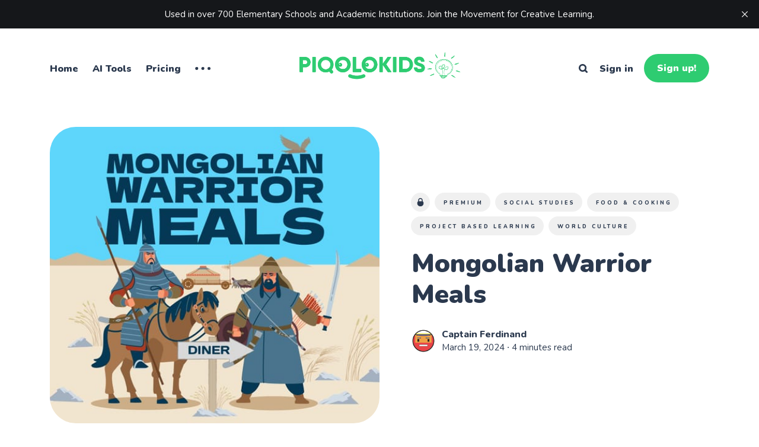

--- FILE ---
content_type: text/html; charset=utf-8
request_url: https://ideas.piqolokids.com/mongolian-warriors-meal/
body_size: 9739
content:
<!DOCTYPE html>
<html lang="en" class="auto-dark-mode">
	<head>
		<meta charset="utf-8">
		<meta http-equiv="X-UA-Compatible" content="IE=edge">
		<title>Mongolian Warrior Meals: Creative Printable Worksheets for Kids</title>
		<meta name="HandheldFriendly" content="True">
		<meta name="viewport" content="width=device-width, initial-scale=1">
		<link rel="preconnect" href="https://fonts.googleapis.com"> 
<link rel="preconnect" href="https://fonts.gstatic.com" crossorigin>
<link rel="preload" as="style" href="https://fonts.googleapis.com/css2?family=Nunito:ital,wght@0,400;0,800;0,900;1,400;1,800;1,900&display=swap">
<link rel="stylesheet" href="https://fonts.googleapis.com/css2?family=Nunito:ital,wght@0,400;0,800;0,900;1,400;1,800;1,900&display=swap">		<link rel="stylesheet" type="text/css" href="https://ideas.piqolokids.com/assets/css/screen.css?v=89ef91555e">
		<style>hr{background-image:url("data:image/svg+xml;utf8,<svg role='img' viewBox='0 0 136 24' xmlns='http://www.w3.org/2000/svg'><path d='M1.525 1.525a3.5 3.5 0 014.95 0L20 15.05 33.525 1.525a3.5 3.5 0 014.95 0L52 15.05 65.525 1.525a3.5 3.5 0 014.95 0L84 15.05 97.525 1.525a3.5 3.5 0 014.95 0L116 15.05l13.525-13.525a3.5 3.5 0 014.95 4.95l-16 16a3.5 3.5 0 01-4.95 0L100 8.95 86.475 22.475a3.5 3.5 0 01-4.95 0L68 8.95 54.475 22.475a3.5 3.5 0 01-4.95 0L36 8.95 22.475 22.475a3.5 3.5 0 01-4.95 0l-16-16a3.5 3.5 0 010-4.95z'/></svg>")}</style>

		<meta name="description" content="In this activity, elementary kids will be tasked to research  and create two &quot;imaginary&quot; menus for the Mongolian army warriors of the 13th and 14th century.">
    <link rel="icon" href="https://ideas.piqolokids.com/content/images/size/w256h256/2024/02/piqolo_logo_withoutwords_green.png" type="image/png">
    <link rel="canonical" href="https://ideas.piqolokids.com/mongolian-warriors-meal/">
    <meta name="referrer" content="no-referrer-when-downgrade">
    
    <meta property="og:site_name" content="IDEAS @ PiqoloKids">
    <meta property="og:type" content="article">
    <meta property="og:title" content="Mongolian Warrior Meals: Creative Printable Worksheets for Kids">
    <meta property="og:description" content="Dine Like a Warrior: Invent Your Own Menu for the Mongolian Empire.">
    <meta property="og:url" content="https://ideas.piqolokids.com/mongolian-warriors-meal/">
    <meta property="og:image" content="https://ideas.piqolokids.com/content/images/size/w1200/2023/04/20230419_mongol-warrior-food_Site-01.jpg">
    <meta property="article:published_time" content="2024-03-19T12:30:13.000Z">
    <meta property="article:modified_time" content="2025-04-16T07:54:47.000Z">
    <meta property="article:tag" content="Premium">
    <meta property="article:tag" content="Social Studies">
    <meta property="article:tag" content="Food &amp;amp; Cooking">
    <meta property="article:tag" content="Project Based Learning">
    <meta property="article:tag" content="World Culture">
    
    <meta property="article:publisher" content="https://www.facebook.com/piqolokids/">
    <meta name="twitter:card" content="summary_large_image">
    <meta name="twitter:title" content="Mongolian Warrior Meals: Creative Printable Worksheets for Kids">
    <meta name="twitter:description" content="Dine Like a Warrior: Invent Your Own Menu for the Mongolian Empire.">
    <meta name="twitter:url" content="https://ideas.piqolokids.com/mongolian-warriors-meal/">
    <meta name="twitter:image" content="https://ideas.piqolokids.com/content/images/size/w1200/2023/04/20230419_mongol-warrior-food_Site-01.jpg">
    <meta name="twitter:label1" content="Written by">
    <meta name="twitter:data1" content="Captain Ferdinand">
    <meta name="twitter:label2" content="Filed under">
    <meta name="twitter:data2" content="Premium, Social Studies, Food &amp; Cooking, Project Based Learning, World Culture">
    <meta name="twitter:site" content="@PiqoloKids">
    <meta property="og:image:width" content="1200">
    <meta property="og:image:height" content="720">
    
    <script type="application/ld+json">
{
    "@context": "https://schema.org",
    "@type": "Article",
    "publisher": {
        "@type": "Organization",
        "name": "IDEAS @ PiqoloKids",
        "url": "https://ideas.piqolokids.com/",
        "logo": {
            "@type": "ImageObject",
            "url": "https://ideas.piqolokids.com/content/images/2022/04/ideaspiqolokids_logo-1.png"
        }
    },
    "author": {
        "@type": "Person",
        "name": "Captain Ferdinand",
        "image": {
            "@type": "ImageObject",
            "url": "//www.gravatar.com/avatar/af4ddd71d53090606ef27f148a0e0687?s=250&d=mm&r=x",
            "width": 250,
            "height": 250
        },
        "url": "https://ideas.piqolokids.com/author/cap/",
        "sameAs": [
            "http://www.piqolokids.com"
        ]
    },
    "headline": "Mongolian Warrior Meals: Creative Printable Worksheets for Kids",
    "url": "https://ideas.piqolokids.com/mongolian-warriors-meal/",
    "datePublished": "2024-03-19T12:30:13.000Z",
    "dateModified": "2025-04-16T07:54:47.000Z",
    "image": {
        "@type": "ImageObject",
        "url": "https://ideas.piqolokids.com/content/images/size/w1200/2023/04/20230419_mongol-warrior-food_Site-01.jpg",
        "width": 1200,
        "height": 720
    },
    "keywords": "Premium, Social Studies, Food & Cooking, Project Based Learning, World Culture",
    "description": "Dine Like a Warrior: Invent Your Own Menu for the Mongolian Empire.",
    "mainEntityOfPage": "https://ideas.piqolokids.com/mongolian-warriors-meal/"
}
    </script>

    <meta name="generator" content="Ghost 6.13">
    <link rel="alternate" type="application/rss+xml" title="IDEAS @ PiqoloKids" href="https://ideas.piqolokids.com/rss/">
    <script defer src="https://cdn.jsdelivr.net/ghost/portal@~2.56/umd/portal.min.js" data-i18n="true" data-ghost="https://ideas.piqolokids.com/" data-key="915848fc8947f345a1ed91bbc0" data-api="https://piqolokids.ghost.io/ghost/api/content/" data-locale="en" crossorigin="anonymous"></script><style id="gh-members-styles">.gh-post-upgrade-cta-content,
.gh-post-upgrade-cta {
    display: flex;
    flex-direction: column;
    align-items: center;
    font-family: -apple-system, BlinkMacSystemFont, 'Segoe UI', Roboto, Oxygen, Ubuntu, Cantarell, 'Open Sans', 'Helvetica Neue', sans-serif;
    text-align: center;
    width: 100%;
    color: #ffffff;
    font-size: 16px;
}

.gh-post-upgrade-cta-content {
    border-radius: 8px;
    padding: 40px 4vw;
}

.gh-post-upgrade-cta h2 {
    color: #ffffff;
    font-size: 28px;
    letter-spacing: -0.2px;
    margin: 0;
    padding: 0;
}

.gh-post-upgrade-cta p {
    margin: 20px 0 0;
    padding: 0;
}

.gh-post-upgrade-cta small {
    font-size: 16px;
    letter-spacing: -0.2px;
}

.gh-post-upgrade-cta a {
    color: #ffffff;
    cursor: pointer;
    font-weight: 500;
    box-shadow: none;
    text-decoration: underline;
}

.gh-post-upgrade-cta a:hover {
    color: #ffffff;
    opacity: 0.8;
    box-shadow: none;
    text-decoration: underline;
}

.gh-post-upgrade-cta a.gh-btn {
    display: block;
    background: #ffffff;
    text-decoration: none;
    margin: 28px 0 0;
    padding: 8px 18px;
    border-radius: 4px;
    font-size: 16px;
    font-weight: 600;
}

.gh-post-upgrade-cta a.gh-btn:hover {
    opacity: 0.92;
}</style><script async src="https://js.stripe.com/v3/"></script>
    <script defer src="https://cdn.jsdelivr.net/ghost/sodo-search@~1.8/umd/sodo-search.min.js" data-key="915848fc8947f345a1ed91bbc0" data-styles="https://cdn.jsdelivr.net/ghost/sodo-search@~1.8/umd/main.css" data-sodo-search="https://piqolokids.ghost.io/" data-locale="en" crossorigin="anonymous"></script>
    <script defer src="https://cdn.jsdelivr.net/ghost/announcement-bar@~1.1/umd/announcement-bar.min.js" data-announcement-bar="https://ideas.piqolokids.com/" data-api-url="https://ideas.piqolokids.com/members/api/announcement/" crossorigin="anonymous"></script>
    <link href="https://ideas.piqolokids.com/webmentions/receive/" rel="webmention">
    <script defer src="/public/cards.min.js?v=89ef91555e"></script>
    <link rel="stylesheet" type="text/css" href="/public/cards.min.css?v=89ef91555e">
    <script defer src="/public/comment-counts.min.js?v=89ef91555e" data-ghost-comments-counts-api="https://ideas.piqolokids.com/members/api/comments/counts/"></script>
    <script defer src="/public/member-attribution.min.js?v=89ef91555e"></script>
    <script defer src="/public/ghost-stats.min.js?v=89ef91555e" data-stringify-payload="false" data-datasource="analytics_events" data-storage="localStorage" data-host="https://ideas.piqolokids.com/.ghost/analytics/api/v1/page_hit"  tb_site_uuid="934c92ce-4eba-4797-9ba7-6a265994d3a3" tb_post_uuid="f29517a1-c491-458b-bded-4eab32810844" tb_post_type="post" tb_member_uuid="undefined" tb_member_status="undefined"></script><style>:root {--ghost-accent-color: #2ecc71;}</style>
    <!-- Global site tag (gtag.js) - Google Analytics -->
<script async src="https://www.googletagmanager.com/gtag/js?id=G-RSMG7KTZD0"></script>
<script>
  window.dataLayer = window.dataLayer || [];
  function gtag(){dataLayer.push(arguments);}
  gtag('js', new Date());

  gtag('config', 'G-RSMG7KTZD0');
</script>
<script type="text/javascript" src="https://platform-api.sharethis.com/js/sharethis.js#property=6310476c4a688f00124a591a&product=inline-share-buttons" async="async"></script>
<style>
:root {
   --height-logo-header: 50px;
   --height-logo-footer: 35px;
   --height-logo-signin: 50px;
   --height-logo-mobile: 35px;
}
</style>
<style>.kg-header-card h2.kg-header-card-heading, .kg-signup-card h2.kg-signup-card-heading{font-size: clamp(1.7em,4vw,2.1em)!important}</style>

<script src="//assets.pinterest.com/js/pinit.js"
type="text/javascript" async defer
data-pin-hover="true"></script>
	</head>
	<body class="post-template tag-premium tag-social-studies tag-food-cooking tag-project-based-learning tag-world-culture">
		<div class="global-wrap">
			<div class="global-content">
				<header class="header-section">
	<div class="header-wrap">
		<div class="header-logo is-image">
				<a href="https://ideas.piqolokids.com" class="is-image"><img src="https://ideas.piqolokids.com/content/images/2022/04/ideaspiqolokids_logo-1.png" alt="IDEAS @ PiqoloKids home"></a>
		</div>
		<div class="header-nav">
			<input id="toggle" class="header-checkbox" type="checkbox">
			<label class="header-toggle" for="toggle">
				<span>
					<span class="bar"></span>
					<span class="bar"></span>
					<span class="bar"></span>
				</span>
			</label>
			<nav class="is-search">
				<ul>
<li><a href="https://ideas.piqolokids.com/" >Home</a></li>
<li><a href="https://ideas.piqolokids.com/ai-tools-for-educators/" >AI Tools</a></li>
<li><a href="#/portal/" >Pricing</a></li>
<li class="is-dropdown">
	<svg role="img" viewBox="0 0 20 4" xmlns="http://www.w3.org/2000/svg"><path d="M2 4A2 2 0 102.001.001 2 2 0 002 4zm8 0a2 2 0 10.001-3.999A2 2 0 0010 4zm8 0a2 2 0 10.001-3.999A2 2 0 0018 4z"/></svg>	<ul>
		<li><a href="https://ideas.piqolokids.com/about/" >About Us</a></li>
		<li><a href="https://ideas.piqolokids.com/2023-k-3-creative-activity-printable-bundle/" >Online Store</a></li>
		<li><a href="#/search/" >Search</a></li>
	</ul>
</li>
</ul>
				<ul>
					<li class="header-search" data-ghost-search><span>Search</span><svg role="img" viewBox="0 0 24 24" xmlns="http://www.w3.org/2000/svg"><path d="M16.281 19.26c-1.675 1.022-3.855 1.695-5.784 1.693C4.7 20.952 0 16.261 0 10.476S4.7 0 10.497 0s10.497 4.69 10.497 10.476c0 2-.633 4.034-1.618 5.644l3.902 3.893c.465.465.743 1.1.721 1.753-.04 1.121-.78 2-2.034 2.105-.663.056-1.313-.25-1.782-.717l-3.902-3.894zm-5.748-2.54c3.426-.02 6.238-2.841 6.238-6.265 0-3.435-2.834-6.264-6.275-6.264-3.443 0-6.278 2.829-6.278 6.264s2.835 6.262 6.278 6.262l.037.002z"/></svg></li>
					<li class="signin"><a href="https://ideas.piqolokids.com/signin/">Sign in</a></li>
<li class="signup"><a href="https://ideas.piqolokids.com/signup/" class="global-button">Sign up!</a></li>
				</ul>
			</nav>
		</div>
	</div>
</header>				<main class="global-main">
					<article class="post-section">
	<div class="post-header item is-hero">
	<div class="item-container">
		<div class="item-image global-image">
			<img srcset="/content/images/size/w400/2023/04/20230419_mongol-warrior-food_Site-01.jpg 400w, 
			 /content/images/size/w800/2023/04/20230419_mongol-warrior-food_Site-01.jpg 800w,
			 /content/images/size/w1200/2023/04/20230419_mongol-warrior-food_Site-01.jpg 1200w,
			 /content/images/size/w1600/2023/04/20230419_mongol-warrior-food_Site-01.jpg 1600w"
	 sizes="(max-width:480px) 350px, (max-width:1440px) 800px, 1200px"
	 src="/content/images/size/w1200/2023/04/20230419_mongol-warrior-food_Site-01.jpg"
	 loading="lazy"
	 alt="Mongolian Warrior Meals">		</div>
		<div class="item-content">
			<div class="item-tags global-tags">
				<span class="global-members-label">
	<svg role="img" viewBox="0 0 24 24" xmlns="http://www.w3.org/2000/svg"><path d="M5.445 9.333V6.667C5.445 2.985 8.38 0 12 0c3.62 0 6.554 2.985 6.554 6.667v2.666s2.622 1.214 2.622 6c0 4.787-3.815 8.667-8.52 8.667h-1.312c-4.706 0-8.52-3.88-8.52-8.667 0-4.786 2.621-6 2.621-6zm10.487 0V6.667c0-2.21-1.76-4-3.932-4-2.172 0-3.933 1.79-3.933 4v2.666h7.865z"/></svg></span>
				<a href="/tag/premium/">Premium</a><a href="/tag/social-studies/">Social Studies</a><a href="/tag/food-cooking/">Food &amp; Cooking</a><a href="/tag/project-based-learning/">Project Based Learning</a><a href="/tag/world-culture/">World Culture</a>
			</div>
			<h1 class="item-title">Mongolian Warrior Meals</h1>
			<p class="item-excerpt global-zigzag">
				<svg role='img' viewBox='0 0 136 24' xmlns='http://www.w3.org/2000/svg'><path d='M1.525 1.525a3.5 3.5 0 014.95 0L20 15.05 33.525 1.525a3.5 3.5 0 014.95 0L52 15.05 65.525 1.525a3.5 3.5 0 014.95 0L84 15.05 97.525 1.525a3.5 3.5 0 014.95 0L116 15.05l13.525-13.525a3.5 3.5 0 014.95 4.95l-16 16a3.5 3.5 0 01-4.95 0L100 8.95 86.475 22.475a3.5 3.5 0 01-4.95 0L68 8.95 54.475 22.475a3.5 3.5 0 01-4.95 0L36 8.95 22.475 22.475a3.5 3.5 0 01-4.95 0l-16-16a3.5 3.5 0 010-4.95z'/></svg>				Dine Like a Warrior: Invent Your Own Menu for the Mongolian Empire.
			</p>
			<div class="item-meta global-meta">
				<div class="item-profile-image">
					<a href="/author/cap/" class="global-image">
						<img src="//www.gravatar.com/avatar/af4ddd71d53090606ef27f148a0e0687?s&#x3D;250&amp;d&#x3D;mm&amp;r&#x3D;x" loading="lazy" alt="Captain Ferdinand">					</a>
				</div>
				<div class="item-authors">
					<a href="/author/cap/">Captain Ferdinand</a>
					<div class="item-time">
						<time datetime="2024-03-19">March 19, 2024</time> ∙ 4 minutes read
					</div>
				</div>
			</div>
		</div>
	</div>
</div>	<div class="post-content">
		<div class="members-teaser">
			<p>You are standing in the middle of the vast Mongolian grasslands, surrounded by the sound of galloping horses and swords clashing. But instead of fighting, these warriors are hungry and craving some delicious grub. So, it's up to us to come up with two menus that will satisfy their hunger and fuel their fighting spirit!</p><p>But wait, there's a catch. The Mongolian warriors have a particular taste, and we must use our imaginations to create dishes that will impress them. We also can only use ingredients available in the Mongolian-Manchurian grassland. Are you up for the challenge?</p><p>So, let's get those creative juices flowing and imagine the most mouth-watering meals that will make even Genghis Khan's mouth water! </p><p>Get ready for a culinary adventure of a lifetime!</p><h3 id="printable-activity-objectives">Printable &amp; Activity Objectives</h3><figure class="kg-card kg-image-card"><img src="https://ideas.piqolokids.com/content/images/2023/04/20230419_mongol-warrior-food_Site-03.jpg" class="kg-image" alt="" loading="lazy" width="2000" height="1200" srcset="https://ideas.piqolokids.com/content/images/size/w600/2023/04/20230419_mongol-warrior-food_Site-03.jpg 600w, https://ideas.piqolokids.com/content/images/size/w1000/2023/04/20230419_mongol-warrior-food_Site-03.jpg 1000w, https://ideas.piqolokids.com/content/images/size/w1600/2023/04/20230419_mongol-warrior-food_Site-03.jpg 1600w, https://ideas.piqolokids.com/content/images/2023/04/20230419_mongol-warrior-food_Site-03.jpg 2000w" sizes="(min-width: 720px) 720px"></figure><div class="kg-card kg-callout-card kg-callout-card-blue"><div class="kg-callout-emoji">💡</div><div class="kg-callout-text">A<i><em class="italic" style="white-space: pre-wrap;">ge: 8 to 9 year olds, Activity Time: 2-3 hours, Items Needed: Writing and colouring pencils</em></i></div></div><p>In this activity, elementary kids will be tasked to research about the types of food that the Mongolian army warrior of the 13th and 14th century ate. They will create two "imaginary" menus based on the information they've researched. </p><p>It will help your child or student by:</p><ol><li>Encouraging creativity and imagination: This exercise allows kids to use their imaginations and develop unique and creative ideas for dishes that appeal to 13th and 14th century Mongolian warriors.</li><li>Promoting historical and cultural learning: By learning about Mongolian culture and history, children can gain a deeper understanding of the time period and appreciate the diversity of our world. It also helps them sharpen their research skills.</li><li>Develops critical thinking and problem-solving skills: Coming up with imaginative dishes using a limited set of ingredients requires thinking outside the box and problem-solving skills to figure out what ingredients and cooking methods would work best.</li><li>Enhances language and writing skills: Children can practice their writing skills by describing the dishes they have invented, which can help them build their vocabulary and communication skills.</li></ol><p>Let's start!</p><hr><h3 id="classroom-resources">Classroom Resources</h3><figure class="kg-card kg-image-card"><img src="https://ideas.piqolokids.com/content/images/2023/04/20230419_mongol-warrior-food_Site-02.jpg" class="kg-image" alt="" loading="lazy" width="2000" height="1200" srcset="https://ideas.piqolokids.com/content/images/size/w600/2023/04/20230419_mongol-warrior-food_Site-02.jpg 600w, https://ideas.piqolokids.com/content/images/size/w1000/2023/04/20230419_mongol-warrior-food_Site-02.jpg 1000w, https://ideas.piqolokids.com/content/images/size/w1600/2023/04/20230419_mongol-warrior-food_Site-02.jpg 1600w, https://ideas.piqolokids.com/content/images/2023/04/20230419_mongol-warrior-food_Site-02.jpg 2000w" sizes="(min-width: 720px) 720px"></figure><p>Simple steps to start:</p><ol><li>First, let's start by introducing the kids to the fascinating world of the Mongol Empire. Discuss some of the unique features of the Mongol lifestyle, including their nomadic way of life, living environment, fierce military prowess, and love of horses.</li><li>Next, we can divide the kids into pairs or small groups and give them some background information on Mongolian cuisine. Mongolian warriors were known for their hearty, protein-rich diets, which included meat from horses, yaks, and other animals, as well as dairy products like milk, cheese, and yogurt.</li><li>Then, we can ask each group to come up with two imaginary menus (Summer and Winter) that a Mongolian warrior might enjoy while out on a campaign. They should include the ingredients typically available in the Mongolian grasslands during Summer and Winter. To add to some creativity, they can even include some exotic ingredients like spices and fruits from the far-off lands the Mongols conquered.</li><li>To make things more exciting, we can encourage the kids to be creative with their menus and come up with fun names and descriptions for each dish. </li><li>Once the kids have created their menus, we can have them present them to the class and explain why they chose each dish and what they think a Mongolian warrior would enjoy about it. We can also have the class vote on which menu they think sounds the most delicious or creative.</li></ol><p>Research and learn more about the 13th century Mongolian Empire and what the average life of a Mongolian warrior then looked like. Here's a quick introductory video about how a young Mongolian nobleman united the different tribes to conquer and build one of history's largest empires:</p><figure class="kg-card kg-embed-card"><iframe width="200" height="113" src="https://www.youtube.com/embed/wUVvTqvjUaM?feature=oembed" frameborder="0" allow="accelerometer; autoplay; clipboard-write; encrypted-media; gyroscope; picture-in-picture; web-share" allowfullscreen="" title="The rise and fall of the Mongol Empire - Anne F. Broadbridge"></iframe></figure><p>Get started on the printable worksheet!</p><hr><h3 id="share-this-teaching-resource">Share this Teaching Resource</h3>
<!--kg-card-begin: html-->
<!-- ShareThis BEGIN --><div class="sharethis-inline-share-buttons"></div><!-- ShareThis END -->
<!--kg-card-end: html-->
<hr><h3 id="whats-in-the-printable-worksheet-pack">What's in the Printable Worksheet Pack</h3><figure class="kg-card kg-image-card"><img src="https://ideas.piqolokids.com/content/images/2023/04/20230419_mongol-warrior-food_Site-04.jpg" class="kg-image" alt="" loading="lazy" width="2000" height="1200" srcset="https://ideas.piqolokids.com/content/images/size/w600/2023/04/20230419_mongol-warrior-food_Site-04.jpg 600w, https://ideas.piqolokids.com/content/images/size/w1000/2023/04/20230419_mongol-warrior-food_Site-04.jpg 1000w, https://ideas.piqolokids.com/content/images/size/w1600/2023/04/20230419_mongol-warrior-food_Site-04.jpg 1600w, https://ideas.piqolokids.com/content/images/2023/04/20230419_mongol-warrior-food_Site-04.jpg 2000w" sizes="(min-width: 720px) 720px"></figure><p>This printable activity pack consists of 3 creative printable worksheets to complement your project based learning activity. Here's what it consists of:</p><ul><li>2 Mongolian Warrior's Meal Menu Template Sheets</li><li>1  Mongolian Eating Establishment Design Sheet</li></ul>
<div class="kg-card kg-cta-card kg-cta-bg-grey kg-cta-immersive kg-cta-has-img  " data-layout="immersive">
            
                <div class="kg-cta-sponsor-label-wrapper">
                    <div class="kg-cta-sponsor-label">
                        <span style="white-space: pre-wrap;">BUY INDIVIDUAL PRINTABLE PACK (PDF ONLY)</span>
                    </div>
                </div>
            
            <div class="kg-cta-content">
                
                    <div class="kg-cta-image-container">
                        <a href="https://sowl.co/p/R99Td?ref=ideas.piqolokids.com"><img src="https://ideas.piqolokids.com/content/images/2025/04/20230419_mongol-warrior-food_Site-04.jpg" alt="CTA Image" data-image-dimensions="5001x3000"></a>
                    </div>
                
                
                    <div class="kg-cta-content-inner">
                    
                        <div class="kg-cta-text">
                            <p><b><strong style="white-space: pre-wrap;">Purchase this printable pack individually </strong></b><a href="https://ideas.piqolokids.com/#/portal/" rel="noreferrer" class="cta-link-color"><b><strong style="white-space: pre-wrap;">OR SUBSCRIBE to our PREMIUM PLAN</strong></b></a><b><strong style="white-space: pre-wrap;"> for unlimited access to all premium printables and AI Tools.</strong></b></p>
                        </div>
                    
                    
                        <a href="https://sowl.co/p/R99Td?ref=ideas.piqolokids.com" class="kg-cta-button kg-style-accent" style="color: #FFFFFF;">
                            BUY FOR $2
                        </a>
                        
                    </div>
                
            </div>
        </div>

<div class="kg-card kg-cta-card kg-cta-bg-red kg-cta-immersive   kg-cta-centered" data-layout="immersive">
            
            <div class="kg-cta-content">
                
                
                    <div class="kg-cta-content-inner">
                    
                        <div class="kg-cta-text">
                            <p><b><strong style="white-space: pre-wrap;">Special Offer - Teachers get 28% off Premium Subscription</strong></b></p>
                        </div>
                    
                    
                        <a href="https://ideas.piqolokids.com/#/portal/" class="kg-cta-button " style="background-color: #cc2f2f; color: #FFFFFF;">
                            GET PREMIUM (EDUCATOR)
                        </a>
                        
                    </div>
                
            </div>
        </div>
<hr><p><strong>Click on the download link below to get started. Please note that this printable pack is only for paid members.</strong></p>
		</div>
		<div class="members-cta post tag-premium tag-social-studies tag-food-cooking tag-project-based-learning tag-world-culture">
	<h2>This section is for Premium subscribers only</h2>
	<p>Sign up now and upgrade your account to get access to this section and the full library of premium printables for Premium subscribers only.</p>
	<a class="members-cta-button global-button" href="https://ideas.piqolokids.com/#/portal/">Sign up now</a>
	<small class="global-question">Already have an account? <a href="https://ideas.piqolokids.com/signin/">Sign in</a></small>
</div>
	</div>
</article>
<aside class="nextprev-section">
	<div class="nextprev-wrap">
		<section class="nextprev-newer post tag-premium tag-nature-wildlife tag-geography">
			<a href="/seahorses-around-the-world/" class="global-link" aria-label="Seahorses Around The World"></a>
			<a href="/seahorses-around-the-world/" class="nextprev-image global-image">
				<img src="/content/images/size/w400/2023/04/20230419_seahorses_distribution_Site-01.jpg" loading="lazy" alt="Seahorses Around The World">			</a>
			<div>
				<small>Newer post</small>
				<h3><a href="/seahorses-around-the-world/">Seahorses Around The World</a></h3>
			</div>
		</section>
		<section class="nextprev-older post tag-premium tag-food-cooking tag-social-studies tag-world-culture">
			<a href="/our-similar-foods/" class="global-link" aria-label="Our Similar Foods"></a>
			<div>
				<small>Older post</small>
				<h3><a href="/our-similar-foods/">Our Similar Foods</a></h3>
			</div>
			<a href="/our-similar-foods/" class="nextprev-image global-image">
				<img src="/content/images/size/w400/2023/04/20230419_similarities_food_site-01-1.jpg" loading="lazy" alt="Our Similar Foods">			</a>
		</section>
	</div>
</aside><div class="global-sections global-sections-items-4">
	<h2 class="global-label global-zigzag">
	See other posts
	<svg role='img' viewBox='0 0 136 24' xmlns='http://www.w3.org/2000/svg'><path d='M1.525 1.525a3.5 3.5 0 014.95 0L20 15.05 33.525 1.525a3.5 3.5 0 014.95 0L52 15.05 65.525 1.525a3.5 3.5 0 014.95 0L84 15.05 97.525 1.525a3.5 3.5 0 014.95 0L116 15.05l13.525-13.525a3.5 3.5 0 014.95 4.95l-16 16a3.5 3.5 0 01-4.95 0L100 8.95 86.475 22.475a3.5 3.5 0 01-4.95 0L68 8.95 54.475 22.475a3.5 3.5 0 01-4.95 0L36 8.95 22.475 22.475a3.5 3.5 0 01-4.95 0l-16-16a3.5 3.5 0 010-4.95z'/></svg></h2>
<article class="item-section post tag-themed-bundles tag-hobbies tag-premium featured">
	<a href="/discover-great-artists-through-colouring-creative-printable-bundle/" class="global-link" aria-label="Discover Great Artists Through Colouring: Creative Printable Bundle"></a>
	<div class="global-image">
		<img srcset="/content/images/size/w300/2026/01/202512_bundles_art_1-02.png 300w,
			 /content/images/size/w400/2026/01/202512_bundles_art_1-02.png 400w,
			 /content/images/size/w600/2026/01/202512_bundles_art_1-02.png 600w"
	 sizes="(max-width:480px) 150px, 200px"
	 src="/content/images/size/w300/2026/01/202512_bundles_art_1-02.png"
	 loading="lazy"
	 alt="Discover Great Artists Through Colouring: Creative Printable Bundle">	</div>
	<div class="global-sections-content">
		<h3><a href="/discover-great-artists-through-colouring-creative-printable-bundle/">Discover Great Artists Through Colouring: Creative Printable Bundle</a></h3>
		<div class="global-sections-meta global-meta global-pointer">
			<a href="/author/cap/">Captain Ferdinand</a>
		</div>
	</div>
</article>
	<article class="item-section post tag-newsletter">
	<a href="/january-2026-creative-printable-activities-for-elementary-classrooms/" class="global-link" aria-label="January 2026: Creative Printable Activities for Elementary Classrooms"></a>
	<div class="global-image">
		<img srcset="/content/images/size/w300/2025/12/202601_newsletter_1-01.jpg 300w,
			 /content/images/size/w400/2025/12/202601_newsletter_1-01.jpg 400w,
			 /content/images/size/w600/2025/12/202601_newsletter_1-01.jpg 600w"
	 sizes="(max-width:480px) 150px, 200px"
	 src="/content/images/size/w300/2025/12/202601_newsletter_1-01.jpg"
	 loading="lazy"
	 alt="January 2026: Creative Printable Activities for Elementary Classrooms">	</div>
	<div class="global-sections-content">
		<h3><a href="/january-2026-creative-printable-activities-for-elementary-classrooms/">January 2026: Creative Printable Activities for Elementary Classrooms</a></h3>
		<div class="global-sections-meta global-meta global-pointer">
			<a href="/author/cap/">Captain Ferdinand</a>
		</div>
	</div>
</article>
	<article class="item-section post tag-newsletter">
	<a href="/december-2025-creative-printable-activities-for-elementary-classrooms/" class="global-link" aria-label="December 2025: Creative Printable Activities for Elementary Classrooms"></a>
	<div class="global-image">
		<img srcset="/content/images/size/w300/2025/11/202512_newsletter_1-01.jpg 300w,
			 /content/images/size/w400/2025/11/202512_newsletter_1-01.jpg 400w,
			 /content/images/size/w600/2025/11/202512_newsletter_1-01.jpg 600w"
	 sizes="(max-width:480px) 150px, 200px"
	 src="/content/images/size/w300/2025/11/202512_newsletter_1-01.jpg"
	 loading="lazy"
	 alt="December 2025: Creative Printable Activities for Elementary Classrooms">	</div>
	<div class="global-sections-content">
		<h3><a href="/december-2025-creative-printable-activities-for-elementary-classrooms/">December 2025: Creative Printable Activities for Elementary Classrooms</a></h3>
		<div class="global-sections-meta global-meta global-pointer">
			<a href="/author/cap/">Captain Ferdinand</a>
		</div>
	</div>
</article>
	<article class="item-section post tag-newsletter">
	<a href="/november-2025-creative-printable-activities-for-elementary-classrooms/" class="global-link" aria-label="November 2025: Creative Printable Activities for Elementary Classrooms"></a>
	<div class="global-image">
		<img srcset="/content/images/size/w300/2025/11/202511_newsletter_1-01.png 300w,
			 /content/images/size/w400/2025/11/202511_newsletter_1-01.png 400w,
			 /content/images/size/w600/2025/11/202511_newsletter_1-01.png 600w"
	 sizes="(max-width:480px) 150px, 200px"
	 src="/content/images/size/w300/2025/11/202511_newsletter_1-01.png"
	 loading="lazy"
	 alt="November 2025: Creative Printable Activities for Elementary Classrooms">	</div>
	<div class="global-sections-content">
		<h3><a href="/november-2025-creative-printable-activities-for-elementary-classrooms/">November 2025: Creative Printable Activities for Elementary Classrooms</a></h3>
		<div class="global-sections-meta global-meta global-pointer">
			<a href="/author/cap/">Captain Ferdinand</a>
		</div>
	</div>
</article>
</div>

					<div class="subscribe-section">
	<div class="subscribe-wrap">
		<h3>Subscribe to Newsletter</h3>
		<form data-members-form="subscribe" data-members-autoredirect="false" class="subscribe-form">
			<input data-members-email type="email" placeholder="Your email address" aria-label="Your email address" required>
			<button class="global-button" type="submit">Subscribe</button>
		</form>
		<div class="subscribe-alert">
			<small class="alert-loading global-alert">Processing your application</small>
			<small class="alert-success global-alert">Please check your inbox and click the link to confirm your subscription</small>
			<small class="alert-error global-alert">There was an error sending the email</small>
		</div>
	</div>
</div>
				</main>
				<footer class="footer-section global-footer">
	<div class="footer-wrap">
		<div class="footer-data">
			<div class="footer-logo">
					<a href="https://ideas.piqolokids.com" class="is-image"><img src="https://ideas.piqolokids.com/content/images/2022/04/ideaspiqolokids_logo-1.png" alt="IDEAS @ PiqoloKids home"></a>
			</div>
			<p class="footer-description">Creative Lesson Ideas for Elementary Teachers That Teach All Subjects.</p>
			<div class="footer-icons">
				<a href="https://www.facebook.com/piqolokids/" aria-label="link Facebook"><svg role="img" viewBox="0 0 24 24" xmlns="http://www.w3.org/2000/svg"><path d="M23.9981 11.9991C23.9981 5.37216 18.626 0 11.9991 0C5.37216 0 0 5.37216 0 11.9991C0 17.9882 4.38789 22.9522 10.1242 23.8524V15.4676H7.07758V11.9991H10.1242V9.35553C10.1242 6.34826 11.9156 4.68714 14.6564 4.68714C15.9692 4.68714 17.3424 4.92149 17.3424 4.92149V7.87439H15.8294C14.3388 7.87439 13.8739 8.79933 13.8739 9.74824V11.9991H17.2018L16.6698 15.4676H13.8739V23.8524C19.6103 22.9522 23.9981 17.9882 23.9981 11.9991Z"/></svg></a>
				<a href="https://x.com/PiqoloKids" aria-label="link X"><svg role="img" viewBox="0 0 24 24" xmlns="http://www.w3.org/2000/svg"><path d="M18.901 1.153h3.68l-8.04 9.19L24 22.846h-7.406l-5.8-7.584-6.638 7.584H.474l8.6-9.83L0 1.154h7.594l5.243 6.932ZM17.61 20.644h2.039L6.486 3.24H4.298Z"/></svg></a>
				

			</div>
		</div>
		<div class="footer-nav">
			



<div class="footer-nav-column">
	<small>About</small>
	<ul>
		<li><a href="https://ideas.piqolokids.com/about/">About Us</a></li>
		<li><a href="#/portal/">Pricing</a></li>
		<li><a href="https://ideas.piqolokids.com/contact-us/">Contact Us</a></li>
		<li><a href="https://ideas.piqolokids.com/2023-k-3-creative-activity-printable-bundle/">Online Store</a></li>
	</ul>
</div>

<div class="footer-nav-column">
	<small>Terms</small>
	<ul>
		<li><a href="https://ideas.piqolokids.com/website-terms-of-use/">Terms of Use</a></li>
		<li><a href="https://ideas.piqolokids.com/privacy-policy/">Privacy Policy</a></li>
		<li><a href="https://ideas.piqolokids.com/ai-tools-for-educators/">AI Tools</a></li>
	</ul>
</div>


		</div>
	</div>
	<div class="footer-copyright">
		<a href="https://ideas.piqolokids.com">IDEAS @ PiqoloKids</a> &copy; 2026.
		All Right Reserved, Piqolo Pte Ltd. Published with <a href="https://ghost.org" target="_blank" rel="noopener noreferrer">Ghost</a> & <a href="https://fueko.net" target="_blank" rel="noopener">Okiro</a>.
	</div>
</footer>			</div>
		</div>
		<div id="notifications" class="global-notification">
	<div class="subscribe">You’ve successfully subscribed to IDEAS @ PiqoloKids</div>
	<div class="signin">Welcome back! You’ve successfully signed in.</div>
	<div class="signup">Great! You’ve successfully signed up.</div>
	<div class="update-email">Success! Your email is updated.</div>
	<div class="expired">Your link has expired</div>
	<div class="checkout-success">Success! Check your email for magic link to sign-in.</div>
</div>
				<script src="https://ideas.piqolokids.com/assets/js/global.js?v=89ef91555e"></script>
		<script src="https://ideas.piqolokids.com/assets/js/post.js?v=89ef91555e"></script>
		
		<script>
!function(){"use strict";const p=new URLSearchParams(window.location.search),isAction=p.has("action"),isStripe=p.has("stripe"),success=p.get("success"),action=p.get("action"),stripe=p.get("stripe"),n=document.getElementById("notifications"),a="is-subscribe",b="is-signin",c="is-signup",f="is-update-email",d="is-expired",e="is-checkout-success";p&&(isAction&&(action=="subscribe"&&success=="true"&&n.classList.add(a),action=="signup-paid"&&success=="true"&&n.classList.add(a),action=="signin"&&success=="true"&&n.classList.add(b),action=="signup"&&success=="true"&&n.classList.add(c),action=="updateEmail"&&success=="true"&&n.classList.add(f),success=="false"&&n.classList.add(d)),isStripe&&stripe=="success"&&n.classList.add(e),(isAction||isStripe)&&setTimeout(function(){window.history.replaceState(null,null,window.location.pathname),n.classList.remove(a,b,c,d,e,f)},5000))}();
</script>

		
		
		<script src="https://cdn.popupsmart.com/bundle.js" data-id="869319" async defer></script>
	</body>
</html>

--- FILE ---
content_type: text/css; charset=UTF-8
request_url: https://ideas.piqolokids.com/assets/css/screen.css?v=89ef91555e
body_size: 18005
content:
/* //////////////////////////////////////////////////////////////////////////

   Okiro 3.4.0

   //////////////////////////////////////////////////////////////////////////
    
   I. Customize
   |
   ├─ Global settings
   ├─ Fonts
   ├─ Colors
   ├─ Light version
   ├─ Dark version
   ├─ Logo for dark version
   └─ Hide 'Portal' notifications

   II. 3rd party scripts
   |
   ├─ Normalize.css
   └─ lightense-images.js, progress bar

   III. Theme
   |
   ├─ 1.Global
   ├─ 2.Header
   ├─ 3.Featured
   ├─ 4.Loop
   ├─ 5.Pagination
   ├─ 6.Search function
   ├─ 7.Post — Header
   ├─ 8.Post — Content
   ├─ 9.Post — Share
   ├─ 10.Post — Navigation
   ├─ 11.Post — Comments
   ├─ 12.Author & Tag page
   ├─ 13.Subscribe form
   ├─ 14.Footer
   ├─ 15.Custom — Pages
   ├─ 16.Custom — Error page
   ├─ 17.Custom — Membership page
   ├─ 18.Custom — Account page
   ├─ 19.Custom — Tags & Authors page
   └─ 20.Colors
   
   //////////////////////////////////////////////////////////////////////////

   I. Customize

   ////////////////////////////////////////////////////////////////////////// */

:root {

   /* Global settings
   –––––––––––––––––––––––––––––––––––––––––––––––––––– */ 

   /* Logo */
   --height-logo-header: 45px;
   --height-logo-footer: 35px;
   --height-logo-mobile: 35px;

   /* Border radius */
   --border-radius: 22px;

   /* Global wrapper */
   --max-width-global-wrap: 1460px;

   /* Top post card wrapper */
   --max-width-hero-wrap: 1240px;

   /* Posts card wrapper */
   --max-width-cards-wrap: 1120px;

   /* Post content wrapper */
   --max-width-post-wrap: 700px;


   /* Fonts
   –––––––––––––––––––––––––––––––––––––––––––––––––––– */

   /* Headings, logo, search results */
   --font-family-one: 'Nunito', sans-serif;
   --font-weight-one-regular: 400;
   --font-weight-one-extra-bold: 800;
   --font-weight-one-black: 900;

   /* Post content */
   --font-family-two: 'Nunito', sans-serif;
   --font-weight-two-regular: 400;


   /* Colors
   –––––––––––––––––––––––––––––––––––––––––––––––––––– */
   
   /* Color of details */
   --ghost-accent-color: #646eff;

   /* Backgrounds */
   --color-gray: #f4f4f7;
   --color-pearl: #ede7e7;
   --color-avocado: #e6f5ca;
   --color-cream: #fdeacc;
   --color-sand: #ffeab9;
   --color-rose: #fce6f0;
   --color-peach: #fddfd8;
   --color-iris: #e1e6ff;
   --color-sky: #e0e9ff;
   --color-lavender: #e8e5ff;
   --color-pool: #d7f8ff;
   --color-aqua: #d2f8f0;
   --color-seafoam: #c3f4df;
   --color-turquoise: #b0f3f7;


   /* Light version
   –––––––––––––––––––––––––––––––––––––––––––––––––––– */

   /* Fonts */
   --color-font-one: #2b394e;
   --color-font-two: #2b394e;
   --color-font-input: #dbdbdf;

   /* Background & Elements */
   --color-one: #f4f4f7;
   --color-two: #ededf1;
   --color-three: #b8b8bd;
   --color-four: rgba(0, 0, 0, .06);
   --color-five: rgba(0, 0, 0, .10);
   --color-six: rgba(0, 0, 0, .06);
   --color-seven: rgba(0, 0, 0, .10);
   --color-white: #fff;
   --color-body: #fff;

   /* Alerts */
   --color-alert-success: #aaef52;
   --color-alert-error: #ff6c78;

   /* Overlay */
   --overlay-search: rgba(0, 0, 0, .6);
   --overlay-button: rgba(0, 0, 0, 1);

   /* Invert */
   --invert-zigzag: invert(0);
}

/* Dark version
   –––––––––––––––––––––––––––––––––––––––––––––––––––– */
.dark-mode {

   /* Fonts */
   --color-font-one: #f7f9f9;
   --color-font-two: #1f2833;
   --color-font-input: #394555;

   /* Background & Elements */
   --color-one: #2a3343;
   --color-two: #344052;
   --color-three: #5b6d83;
   --color-four: rgba(0, 0, 0, .08);
   --color-five: rgba(0, 0, 0, .12);
   --color-six: #344052;
   --color-seven: #3e4c61;
   --color-body: #1f2833;

   /* Invert */
   --invert-zigzag: invert(1);
}

/* Automatic dark version [duplicate dark version]
   –––––––––––––––––––––––––––––––––––––––––––––––––––– */
@media (prefers-color-scheme:dark) {
   .auto-dark-mode {
   
      /* Fonts */
      --color-font-one: #f7f9f9;
      --color-font-two: #1f2833;
      --color-font-input: #394555;

      /* Background & Elements */
      --color-one: #2a3343;
      --color-two: #344052;
      --color-three: #5b6d83;
      --color-four: rgba(0, 0, 0, .08);
      --color-five: rgba(0, 0, 0, .12);
      --color-six: #344052;
      --color-seven: #3e4c61;
      --color-body: #1f2833;

      /* Invert */
      --invert-zigzag: invert(1);
   }
}

/* Logo for dark version
   –––––––––––––––––––––––––––––––––––––––––––––––––––– */
@media (prefers-color-scheme:dark) {
   .auto-dark-mode a.is-dark + a {
      display: none;
   }
}

@media (prefers-color-scheme:light) {
   .auto-dark-mode a.is-dark {
      display: none;
   }
}

/* Hide 'Portal' notifications
   –––––––––––––––––––––––––––––––––––––––––––––––––––– */
iframe[title="portal-notification"] {
   display: none
}

/* //////////////////////////////////////////////////////////////////////////

   II. 3rd party scripts

   ////////////////////////////////////////////////////////////////////////// */

/* Normalize.css
   –––––––––––––––––––––––––––––––––––––––––––––––––––– 
   Version : 8.0.1
   Website : necolas.github.io/normalize.css
   Repo    : github.com/necolas/normalize.css
   Author  : Nicolas Gallagher
   License : MIT
   –––––––––––––––––––––––––––––––––––––––––––––––––––– */
html{line-height:1.15;-webkit-text-size-adjust:100%}body{margin:0}main{display:block}h1{font-size:2em;margin:.67em 0}hr{overflow:visible;box-sizing:content-box;height:0}pre{font-family:monospace,monospace;font-size:1em}a{background-color:transparent}abbr[title]{text-decoration:underline;text-decoration:underline dotted;border-bottom:none}b,strong{font-weight:bolder}code,kbd,samp{font-family:monospace,monospace;font-size:1em}small{font-size:80%}sub,sup{font-size:75%;line-height:0;position:relative;vertical-align:baseline}sub{bottom:-.25em}sup{top:-.5em}img{border-style:none}button,input,optgroup,select,textarea{font-family:inherit;font-size:100%;line-height:1.15;margin:0}button,input{overflow:visible}button,select{text-transform:none}button,[type='button'],[type='reset'],[type='submit']{-webkit-appearance:button}button::-moz-focus-inner,[type='button']::-moz-focus-inner,[type='reset']::-moz-focus-inner,[type='submit']::-moz-focus-inner{padding:0;border-style:none}button:-moz-focusring,[type='button']:-moz-focusring,[type='reset']:-moz-focusring,[type='submit']:-moz-focusring{outline:1px dotted ButtonText}fieldset{padding:.35em .75em .625em}legend{display:table;box-sizing:border-box;max-width:100%;padding:0;white-space:normal;color:inherit}progress{vertical-align:baseline}textarea{overflow:auto}[type='checkbox'],[type='radio']{box-sizing:border-box;padding:0}[type='number']::-webkit-inner-spin-button,[type='number']::-webkit-outer-spin-button{height:auto}[type='search']{outline-offset:-2px;-webkit-appearance:textfield}[type='search']::-webkit-search-decoration{-webkit-appearance:none}::-webkit-file-upload-button{font:inherit;-webkit-appearance:button}details{display:block}summary{display:list-item}template{display:none}[hidden]{display:none}

/* Custom settings for lightense-images.js, progress bar
   –––––––––––––––––––––––––––––––––––––––––––––––––––– */
.lightense-backdrop{z-index:99998!important;background-color:var(--color-body)!important;-webkit-backdrop-filter:initial!important;backdrop-filter:initial!important}.lightense-wrap ~ br,.lightense-wrap ~ small{display:none}.lightense-wrap img{border-radius:0!important}.post-progress{position:fixed;z-index:90;top:0;right:0;left:0;width:100%;height:8px;transition:opacity .15s ease-out .3s;border:none;outline:none;-webkit-appearance:none;-moz-appearance:none;appearance:none}.post-progress:not([value]){display:none}.post-progress,.post-progress[value]::-webkit-progress-bar{background-color:transparent}.post-progress[value]::-webkit-progress-value{background-color:var(--ghost-accent-color)}.post-progress[value]::-moz-progress-bar{background-color:var(--ghost-accent-color)}.post-progress[value='1']{opacity:0}

/* //////////////////////////////////////////////////////////////////////////

   III. Theme
   
   ////////////////////////////////////////////////////////////////////////// */

/* --------------------------------------------------------------------------
   1.Global
   -------------------------------------------------------------------------- */
html {
   font-size: 62.5%;
}

html,
body {
   height: 100%;
   max-height: 100%;
   -webkit-font-smoothing: antialiased;
   -moz-osx-font-smoothing: grayscale;
   -webkit-tap-highlight-color: rgba(0, 0, 0, 0);
}

body {
   font-family: var(--font-family-one);
   font-size: 20px;
   font-weight: var(--font-weight-one-regular);
   line-height: 1.5;
   word-wrap: break-word;
   word-break: break-word;
   color: var(--color-font-one);
   background-color: var(--color-body);
}

/* Typography
   –––––––––––––––––––––––––––––––––––––––––––––––––––– */
h1,h2,h3,h4,h5,h6,
input,
textarea,
blockquote {
   line-height: 1.3;
}

h1,h2,h3,h4,h5,h6 {
   font-weight: var(--font-weight-one-black);
}

/* Links
   –––––––––––––––––––––––––––––––––––––––––––––––––––– */
a {
   text-decoration: none;
   color: var(--color-font-one);
}

/* input & textarea
   –––––––––––––––––––––––––––––––––––––––––––––––––––– */
input,
textarea {
   color: var(--color-font-one);
   border: none;
   border-radius: 0;
   outline: none;
   background-color: transparent;
   box-shadow: none;
}

input {
   font-weight: var(--font-weight-one-regular);
}

input:focus {
   color: var(--color-font-one);
}

input::-webkit-input-placeholder,
textarea::-webkit-input-placeholder {
   color: var(--color-font-one);
}

input::-moz-placeholder,
textarea::-moz-placeholder {
   opacity: 1;
   color: var(--color-font-one);
}

input::-ms-input-placeholder,
textarea::-ms-input-placeholder {
   ccolor: var(--color-font-one);
}

input::placeholder,
textarea::placeholder {
   color: var(--color-font-one);
}

/* Global margin
   –––––––––––––––––––––––––––––––––––––––––––––––––––– */
:root {
   --margin: 5px;
}

/* RWD — Margin items
   –––––––––––––––––––––––––––––––––––––––––––––––––––– */
@media (min-width:321px) {
   :root { --margin: 10px }
}
@media (min-width:1025px) {
   :root { --margin: 20px }
}

/* Link overlay
   –––––––––––––––––––––––––––––––––––––––––––––––––––– */
.global-link {
   position: absolute;
   z-index: 1;
   top: 0;
   right: 0;
   bottom: 0;
   left: 0;
}

/* Image
   –––––––––––––––––––––––––––––––––––––––––––––––––––– */
.global-image img {
   display: block;
   width: 100%;
   height: 100%;
   -o-object-fit: cover;
   object-fit: cover;
}

.global-bg-image {
   background: no-repeat center center/cover;
}

/* Button
   –––––––––––––––––––––––––––––––––––––––––––––––––––– */
.global-button {
   font-size: 20px;
   font-weight: var(--font-weight-one-black);
   line-height: 1.5;
   position: relative;
   z-index: 0;
   display: inline-block;
   padding: 22px 26px;
   cursor: pointer;
   text-align: center;
   color: var(--color-white) !important;
   border: none;
   outline: none;
   background-color: transparent;
}

.global-button,
.global-button::before,
.global-button::after {
   border-radius: 100px;
}

.global-button::before,
.global-button::after {
   position: absolute;
   top: 0;
   right: 0;
   bottom: 0;
   left: 0;
   content: '';
   transition: opacity .15s ease;
}

.global-button::before {
   z-index: -1;
   opacity: 0;
   background-color: var(--overlay-button);
}

.global-button:hover::before {
   opacity: .15;
}

.global-button::after {
   z-index: -2;
   background-color: var(--ghost-accent-color);
}

/* Meta & Tags
   –––––––––––––––––––––––––––––––––––––––––––––––––––– */
.global-meta,
.global-tags {
   font-weight: var(--font-weight-one-extra-bold);
   max-width: 700px;
}

.global-tags {
   line-height: 1;
}

.global-meta {
   font-size: 16px;
   line-height: 1.2;
}

.global-meta a:hover {
   text-decoration: underline;
}

.global-tags a {
   font-size: 9px;
   line-height: 10px;
   display: inline-block;
   margin: 0 8px 8px 0;
   padding: 12px 12px 10px;
   transition: background-color .15s ease;
   text-indent: 3px;
   letter-spacing: 3px;
   text-transform: uppercase;
   border-radius: 100px;
   background-color: var(--color-six);
}

.global-tags a:last-of-type {
   margin-bottom: 22px;
}

.global-tags a:hover {
   background-color: var(--color-seven);
}

/* Pointer-events
   –––––––––––––––––––––––––––––––––––––––––––––––––––– */
.global-pointer {
   position: relative;
   z-index: 1;
   pointer-events: none;
}

.global-pointer a {
   pointer-events: auto;
}

/* Excerpt
   –––––––––––––––––––––––––––––––––––––––––––––––––––– */
.global-excerpt {
   font-size: 14px;
   display: -webkit-box;
   overflow-y: hidden;
   margin-bottom: 0;
   -webkit-box-orient: vertical;
   -webkit-line-clamp: 6;
}

/* Zigzag
   –––––––––––––––––––––––––––––––––––––––––––––––––––– */
.global-zigzag svg {
   display: block;
   width: 80px;
   margin-bottom: 10px;
   fill: var(--color-six);
}

/* Vertical label
   –––––––––––––––––––––––––––––––––––––––––––––––––––– */
.global-label {
   font-size: 10px;
   font-weight: var(--font-weight-one-black);
   line-height: 1.2;
   position: absolute;
   left: 0;
   display: flex;
   justify-content: flex-end;
   width: 300px;
   margin-top: 0;
   transform: translate(-58%, 120px) rotate(-90deg);
   text-align: right;
   letter-spacing: 8px;
   text-transform: uppercase;
}

.global-label svg {
   display: none;
   width: 90px;
   margin-top: 10px;
   margin-bottom: 5px;
}

/* Sections
   –––––––––––––––––––––––––––––––––––––––––––––––––––– */
.global-sections {
   position: relative;
   display: flex;
   align-items: flex-start;
   flex-grow: 1;
   flex-wrap: wrap;
   justify-content: space-between;
   width: 100%;
   margin: 0 auto 14vh;
}

.global-sections + .global-sections {
   margin-top: -6vh;
}

.global-sections-items-1 {
   justify-content: center;
   max-width: 270px;
}

.global-sections-items-2 {
   max-width: 540px;
}

.global-sections-items-3 {
   max-width: 830px;
}

.global-sections-items-4 {
   max-width: var(--max-width-cards-wrap);
}

.global-sections-items-5 {
   max-width: 100%;
}

.global-sections .item-section {
   position: relative;
   flex: 1 0 calc(173px - var(--margin) * 2);
   box-sizing: border-box;
   max-width: 230px;
   margin: 0 var(--margin);
   padding: 18px;
   transition: transform .2s ease;
   border-radius: calc(var(--border-radius) + var(--border-radius) / 5);
   background-color: var(--color-one);
}

.global-sections .item-section:hover {
   transform: translateY(-4px);
}

.global-sections img {
   height: 165px;
   margin-bottom: 14px;
   border-radius: calc(var(--border-radius) / 1.8);
}

.global-sections-content {
   padding: 0 10px;
}

.global-sections h3 {
   font-size: 20px;
   margin-top: 0;
   margin-bottom: 1vh;
}

.global-sections-meta {
   font-size: 13px;
   line-height: 1.4;
}

/* Alerts
   –––––––––––––––––––––––––––––––––––––––––––––––––––– */
.global-heading {
   font-size: 22px;
   font-weight: var(--font-weight-one-black);
   display: block;
   width: 100%;
   margin: 7vh 0 10px;
   text-align: center;
}

/* Alerts
   –––––––––––––––––––––––––––––––––––––––––––––––––––– */
.global-alert {
   font-size: 14px;
   font-weight: var(--font-weight-one-extra-bold);
   line-height: 1.2;
   display: none;
   padding: 13px 23px;
   text-align: center;
   border-radius: 100px;
   background-color: var(--color-two);
}

.global-alert.alert-success,
.global-alert.alert-error {
   color: var(--color-font-two);
}

.global-alert.alert-success {
   background-color: var(--color-alert-success);
}

.global-alert.alert-error {
   background-color: var(--color-alert-error);
}

/* Members — Question about member account
   –––––––––––––––––––––––––––––––––––––––––––––––––––– */
small.global-question {
   font-size: 13px;
   display: block;
   margin-top: 4vh;
   text-align: center;
}

small.global-question a {
   font-weight: var(--font-weight-one-extra-bold);
}

small.global-question a:hover {
   text-decoration: underline;
}

/* Members — Labels
   –––––––––––––––––––––––––––––––––––––––––––––––––––– */
.global-members-label {
   position: absolute;
   right: 22px;
   bottom: 22px;
   display: flex;
   align-items: center;
   justify-content: center;
   width: 32px;
   height: 32px;
   border-radius: 100px;
   background-color: var(--color-six);
}

.global-members-label svg {
   height: 14px;
   fill: var(--color-font-one);
}

/* Members — Notifications
   –––––––––––––––––––––––––––––––––––––––––––––––––––– */
.global-notification div {
   font-size: 16px;
   font-weight: var(--font-weight-one-extra-bold);
   position: fixed;
   z-index: 100;
   top: 25px;
   right: 10px;
   left: 10px;
   display: none;
   visibility: hidden;
   max-width: 600px;
   margin: 0 auto;
   padding: 20px;
   transform: translateY(-150%);
   -webkit-animation: slideDownNotification 5s cubic-bezier(.19, 1, .22, 1) forwards;
   animation: slideDownNotification 5s cubic-bezier(.19, 1, .22, 1) forwards;
   text-align: center;
   color: var(--color-font-two);
   border-radius: calc(var(--border-radius) / 2);
   background-color: var(--color-alert-success);
}

.global-notification .expired {
   background-color: var(--color-alert-error);
}

.global-notification.is-subscribe .subscribe,
.global-notification.is-signin .signin,
.global-notification.is-signup .signup,
.global-notification.is-update-email .update-email,
.global-notification.is-expired .expired,
.global-notification.is-checkout-success .checkout-success {
   display: block;
}

@-webkit-keyframes slideDownNotification {
   15% { transform: translateY(0) }
   85% { transform: translateY(0) }
   100% { visibility: visible }
}

@keyframes slideDownNotification {
   15% { transform: translateY(0) }
   85% { transform: translateY(0) }
   100% { visibility: visible }
}

/* Wrap & Sticky Footer
   –––––––––––––––––––––––––––––––––––––––––––––––––––– */
.global-wrap,
.global-content {
   height: 100%;
}

.global-content {
   position: relative;
   display: flex;
   flex-direction: column;
   padding: 0 80px;
}

.global-main {
   flex: 1 0 auto;
   width: 100%;
   max-width: var(--max-width-global-wrap);
   margin: 0 auto;
}

.global-footer {
   flex-shrink: 0;
}

/* RWD — Global settings
   –––––––––––––––––––––––––––––––––––––––––––––––––––– */
@media (max-width:1440px) {
   .global-sections h3 {
      font-size: 19px;
   }

}

@media (max-width:1280px) and (min-width:769px) {
   .global-sections-items-5 .item-section:nth-of-type(5) {
      display: none;
   }

}

@media (max-width:1280px) {
   .global-content {
      padding-right: 5%;
      padding-left: 5%;
   }

   .global-sections .item-section {
      padding: 16px;
      border-radius: var(--border-radius);
   }

   .global-sections img {
      margin-bottom: 10px;
      border-radius: calc(var(--border-radius) / 2);
   }

   .global-sections-items-4 img,
   .global-sections-items-5 img {
      height: 150px;
   }

   .global-sections-content {
      padding-right: 5px;
      padding-left: 5px;
   }

   .global-heading {
      margin-top: 4vh;
   }

}

@media (max-width:1024px) {
   .global-label {
      position: relative;
      align-items: center;
      flex-basis: 100%;
      flex-direction: column;
      min-height: 60px;
      margin-bottom: 20px;
      transform: translate(0) rotate(0);
      text-align: center;
      text-indent: 3px;
      letter-spacing: 3px;
   }

   .global-label svg {
      display: inline-block;
   }

   .global-sections {
      margin-bottom: 12vh;
   }

   .global-sections-items-2 {
      max-width: 480px;
   }

   .global-sections-items-3 {
      max-width: 760px;
   }

   .global-sections-items-4 img,
   .global-sections-items-5 img {
      height: 140px;
   }

   .global-sections h3 {
      font-size: 16px;
   }

   .global-sections-meta {
      display: none;
   }

}

@media (max-width:768px) {
   .global-tags a {
      text-indent: 2px;
      letter-spacing: 2px;
   }

   .global-sections {
      align-items: stretch;
      justify-content: center;
      margin-bottom: 8vh;
   }

   .global-sections .item-section {
      max-width: 100%;
      margin-bottom: calc(var(--margin) * 2);
   }

}

@media (max-width:768px) and (min-width:481px) {
   .global-sections-items-4 .item-section:nth-of-type(4) {
      display: none;
   }

}

@media (max-width:480px) {
   .global-button {
      font-size: 16px;
      padding: 18px 20px;
   }

   .global-sections {
      max-width: 100%;
   }

   .global-sections .item-section {
      flex-basis: calc(50% - var(--margin) * 2);
      padding: 14px;
      border-radius: calc(var(--border-radius) / 1.3);
   }

   .global-sections-items-5 .item-section:nth-of-type(5) {
      display: none;
   }

   .global-sections h3 {
      font-size: 15px;
   }

   .global-sections img {
      height: 120px;
   }

   .global-heading {
      font-size: 16px;
   }

   small.global-question,
   .global-alert {
      font-size: 12px;
   }

}

@media (max-width:320px) {
   .global-sections img {
      height: 90px;
   }

}

/* RWD — Fixed sub-pixel rendering
   –––––––––––––––––––––––––––––––––––––––––––––––––––– */
@media (min-width:1025px) {
   .item,
   .item-section,
   .nextprev-wrap section,
   .post-content .kg-bookmark-container {
      will-change: transform;
   }

   _:lang(x)+_:-webkit-full-screen-document,
   .item,
   .item-section,
   .nextprev-wrap section,
   .post-content .kg-bookmark-container {
      will-change: auto;
   }

}

/* --------------------------------------------------------------------------
   2.Header
   -------------------------------------------------------------------------- */
.header-section {
   box-sizing: border-box;
   max-width: 100%;
   margin: 0 var(--margin);
}

.header-wrap {
   font-weight: var(--font-weight-one-black);
   position: relative;
   margin: 40px 0 calc(var(--height-logo-header) + 3vh);
}

.header-wrap,
.header-nav nav,
.header-nav nav > ul + ul {
   display: flex;
   align-items: center;
}

/* Logo
   –––––––––––––––––––––––––––––––––––––––––––––––––––– */
.header-logo {
   position: absolute;
   z-index: 98;
   left: 50%;
   display: inline-block;
   flex: 1 0 auto;
   box-sizing: border-box;
   text-align: center;
   word-break: normal;
}

.header-logo.is-image {
   top: 0;
}

.header-logo,
.header-logo .is-image {
   line-height: 0;
}

.header-logo .is-image,
.header-logo .is-title {
   position: relative;
   left: -50%;
   display: inline-block;
   overflow: hidden;
   margin: 0;
}

.header-logo .is-image a {
   display: block;
}

.header-logo .is-image img {
   max-height: var(--height-logo-header);
}

.header-logo .is-image img,
.header-logo .is-title {
   max-width: 300px;
}

.header-logo .is-title {
   font-size: 42px;
   line-height: 1;
}

/* Navigation
   –––––––––––––––––––––––––––––––––––––––––––––––––––– */
.header-nav {
   position: relative;
   z-index: 99;
   flex: 0 1 100%;
   pointer-events: none;
}

.header-nav nav {
   box-sizing: border-box;
   width: 100%;
   min-height: 54px;
   padding: 0;
}

.header-nav nav ul {
   z-index: 1;
   margin: 0;
   padding: 0;
   list-style: none;
   word-break: normal;
}

.header-nav nav > ul {
   flex-grow: 1;
}

.header-nav nav > ul + ul {
   flex: 0 0 auto;
}

.header-nav li,
.header-nav a {
   font-size: 19px;
   display: inline-block;
   pointer-events: auto;
}

/* Item
   –––––––––––––––––––––––––––––––––––––––––––––––––––– */
.header-nav a {
   line-height: 1.5;
   position: relative;
   margin: 0 30px 0 0;
   padding: 0;
}

.header-nav a:not(.global-button)::before {
   position: absolute;
   top: 0;
   right: -7px;
   width: 7px;
   height: 7px;
   content: '';
   transition: background-color .3s ease;
   border-radius: 100%;
}

.header-nav a:not(.global-button).is-active::before,
.header-nav a:not(.global-button).is-active:hover::before {
   background-color: var(--ghost-accent-color);
}

.header-nav a:not(.global-button):hover::before {
   background-color: var(--color-three);
}

/* Dropdown
   –––––––––––––––––––––––––––––––––––––––––––––––––––– */
.header-nav .is-dropdown {
   cursor: pointer;
   -webkit-user-select: none;
   -moz-user-select: none;
   -ms-user-select: none;
   user-select: none;
}

.header-nav .is-dropdown ul {
   position: absolute;
   z-index: 999;
   top: 50px;
   display: none;
   min-width: 120px;
   margin: 0;
   padding: 20px 20px 15px 26px;
   list-style: none;
   cursor: default;
   transform: translateX(-27px);
   border-radius: calc(var(--border-radius) / 2);
   background-color: var(--color-two);
}

.header-nav .is-dropdown.is-active ul,
.header-nav .is-dropdown ul li {
   display: block;
}

.header-nav .is-dropdown ul li {
   position: relative;
   padding-bottom: 8px;
}

.header-nav .is-dropdown a {
   display: inline-block;
   margin-right: 8px;
   text-decoration: none;
   word-break: break-word;
}

.header-nav .is-dropdown a::before {
   top: 1px;
}

.header-nav .is-dropdown svg {
   width: 30px;
   margin: 0 0 3px;
   cursor: pointer;
   fill: var(--color-font-one);
}

/* Login panel
   –––––––––––––––––––––––––––––––––––––––––––––––––––– */
.header-nav .signup a {
   margin-right: 0;
   padding: 12px 22px;
}

.header-nav .signin,
.header-nav .account {
   margin-left: 30px;
}

/* Search icon
   –––––––––––––––––––––––––––––––––––––––––––––––––––– */
.header-search {
   line-height: 0;
}

.header-search span {
   font-size: 15px;
   display: none;
   margin-right: 8px;
   color: var(--color-white);
}

.header-search svg {
   width: 18px;
   cursor: pointer;
   fill: var(--color-font-one);
}

/* Toogle
   –––––––––––––––––––––––––––––––––––––––––––––––––––– */
.header-checkbox,
.header-checkbox:checked,
.header-toggle,
.header-checkbox:checked ~ nav {
   display: none;
}

.header-toggle,
.header-toggle > span,
.header-checkbox:checked ~ nav ul {
   position: relative;
}

.header-toggle .bar,
.header-checkbox:checked ~ nav {
   position: absolute;
}

.header-toggle {
   z-index: 99;
   overflow: visible;
   width: 25px;
   height: 25px;
   margin: 0;
   padding: 5px;
   cursor: pointer;
   opacity: 1;
   border: none;
   outline: none;
   background-color: transparent;
}

.header-toggle > span {
   top: 50%;
}

.header-toggle > span,
.header-toggle .bar {
   display: block;
   width: 100%;
}

.header-toggle .bar {
   height: 4px;
   content: '';
   transition: transform .3s cubic-bezier(.645, .045, .355, 1), top .3s cubic-bezier(.645, .045, .355, 1) .2s;
   border-radius: 100px;
   background-color: var(--color-font-one);
}

.header-toggle .bar:nth-child(1) {
   top: -10px;
}

.header-toggle .bar:nth-child(3) {
   top: 10px;
}

.header-checkbox:checked ~ label .bar {
   transition: transform .3s cubic-bezier(.645, .045, .355, 1) .3s, top .3s cubic-bezier(.645, .045, .355, 1);
}

.header-checkbox:checked ~ label .bar:nth-child(1),
.header-checkbox:checked ~ label .bar:nth-child(3) {
   top: 0;
}

.header-checkbox:checked ~ label .bar:nth-child(1),
.header-checkbox:checked ~ label .bar:nth-child(2) {
   transform: rotate(45deg);
}

.header-checkbox:checked ~ label .bar:nth-child(3) {
   transform: rotate(-45deg);
}

.header-checkbox:checked ~ nav {
   overflow: hidden;
   border-radius: calc(var(--border-radius) / 2);
   background-color: var(--color-two);
}

.header-checkbox:checked ~ nav ul {
   display: inline-block;
   box-sizing: border-box;
   margin: 0;
   padding: 0 0 0 15px;
   list-style: none;
}

/* RWD — Header
   –––––––––––––––––––––––––––––––––––––––––––––––––––– */
@media (max-width:1280px) {
   .header-logo .is-title {
      font-size: 38px;
   }

   .header-nav .is-dropdown svg {
      width: 26px;
   }

   .header-nav .is-dropdown ul {
      min-width: 100px;
      padding: 15px 15px 15px 21px;
      transform: translateX(-21px);
   }

   .header-nav ul li,
   .header-nav .is-dropdown ul li {
      padding-bottom: 0;
   }

   .header-nav a {
      font-size: 16px;
      margin-right: 18px;
   }

   .header-nav .signin,
   .header-nav .account {
      margin-left: 20px;
   }

   .header-search svg {
      width: 15px;
   }

}

@media (max-width:1024px) {
   .header-wrap {
      margin-top: 30px;
      margin-bottom: 30px;
   }

   .header-logo {
      position: initial;
      text-align: left;
   }

   .header-logo .is-image,
   .header-logo .is-title {
      left: 0;
   }

   .header-logo .is-title {
      font-size: 32px;
   }

   .header-logo,
   .header-nav {
      flex-basis: 50%;
   }

   .header-nav {
      text-align: right;
      pointer-events: auto;
   }

   .header-nav nav {
      min-height: 100%;
   }

   .header-nav a {
      line-height: 1.3;
      margin-right: 8px;
      padding: 5px 10px 5px 0;
      word-break: break-word;
   }

   .header-nav a:not(.global-button)::before {
      top: 2px;
      right: 2px;
   }

   .header-nav ul > li {
      display: block;
   }

   .header-nav nav > ul,
   .header-nav nav > ul + ul,
   .header-nav .is-dropdown svg {
      display: none;
   }

   .header-nav .is-dropdown ul {
      top: 0;
      transform: translateX(0);
   }

   .header-nav .signup a {
      margin-top: 6px;
      margin-right: 7px;
      margin-bottom: 6px;
      padding: 8px 10px;
   }

   .header-search {
      position: absolute;
      right: 0;
      bottom: -65px;
      left: 0;
      box-sizing: border-box;
      width: 100%;
      height: 50px;
      padding: 17px 18px 0 0;
      cursor: pointer;
      background-color: var(--ghost-accent-color);
   }

   .header-search span,
   .header-toggle {
      display: inline-block;
   }

   .header-search svg {
      width: 15px;
      margin-bottom: -2px;
      fill: var(--color-white);
   }

   .header-checkbox:checked ~ nav {
      top: 50px;
      right: -12px;
      display: flex;
      flex-wrap: wrap;
      max-width: 200px;
      padding-top: 15px;
      padding-bottom: 15px;
   }

   .header-checkbox:checked ~ nav.is-search {
      padding-bottom: 65px;
   }

   .header-checkbox:checked ~ nav ul {
      width: 100%;
   }

   .header-checkbox:checked ~ nav ul ul {
      padding-left: 0;
   }

}

@media (max-width:480px) {
   .header-wrap {
      min-height: 60px;
      margin-top: 20px;
      margin-bottom: 20px;
   }

   .header-logo {
      flex-basis: 75%;
   }

   .header-logo .is-title {
      max-width: 220px;
   }

   .header-logo .is-image img {
      max-height: var(--height-logo-mobile);
   }

   .header-nav {
      flex-basis: 25%;
   }

   .header-checkbox:checked ~ nav {
      min-width: 200px;
   }

}

/* --------------------------------------------------------------------------
   3.Featured
   -------------------------------------------------------------------------- */
.featured-section {
   margin-top: 2vh;
   margin-bottom: 0;
}

.featured-section + .featured-section {
   margin-top: 5vh;
}

.featured-section.global-sections-items-4 {
   max-width: var(--max-width-hero-wrap);
}

.featured-section.is-pages {
   align-items: stretch;
   justify-content: center;
   max-width: 100%;
   margin-top: 0;
}

.featured-section.is-pages + .featured-section > h2 {
   display: flex;
}

.featured-section.is-pages .item-section {
   max-width: calc(620px - var(--margin) * 2);
}

.featured-section.is-pages .item-section > div {
   display: flex;
   align-items: center;
   height: 100%;
   min-height: 50px;
}

.featured-section.is-pages h3 {
   line-height: 1.1;
   margin-bottom: 0;
}

.featured-section.is-pages .global-image {
   position: relative;
   flex: 0 0 90px;
   height: 100%;
   min-height: 90px;
   margin-right: 8px;
}

.featured-section.is-pages img {
   position: absolute;
   top: 0;
   left: 0;
   width: 100%;
   height: 100%;
   margin-bottom: 0;
}

/* RWD — Featured
   –––––––––––––––––––––––––––––––––––––––––––––––––––– */
@media (min-width:1281px) {
   .featured-section.is-pages h3 {
      font-size: 22px;
   }

}

@media (max-width:1280px) {
   .featured-section.is-pages + .featured-section {
      margin-top: 40px;
   }

   .featured-section.is-pages .global-image {
      flex-basis: 70px;
      min-height: 70px;
   }

}

@media (max-width:1024px) {
   .featured-section > h2 {
      min-height: 30px
   }

   .featured-section + .featured-section > h2 {
      min-height: 60px
   }

}

@media (max-width:768px) {
   .featured-section.is-pages + .featured-section {
      margin-top: 0;
   }

   .featured-section.is-pages .global-image {
      display: none;
   }

}

@media (max-width:480px) {
   .featured-section {
      margin-top: 0;
   }

   .featured-section > h2 {
      display: none;
   }

}

/* --------------------------------------------------------------------------
   4.Loop
   -------------------------------------------------------------------------- */
.featured-section + .loop-section,
.archive-section + .loop-section {
   margin-top: 12vh;
}

.loop-section {
   margin-bottom: 5vh;
}

.loop-wrap > div {
   width: 100%;
   max-width: var(--max-width-cards-wrap);
   margin-right: auto;
   margin-left: auto;
   -webkit-animation: slideTopLoop .8s ease;
   animation: slideTopLoop .8s ease;
}

.loop-wrap,
.loop-wrap > div,
.item {
   display: flex;
   flex-wrap: wrap;
}

/* Item
   –––––––––––––––––––––––––––––––––––––––––––––––––––– */
.item {
   position: relative;
   flex: 1 0 calc(33.333% - var(--margin) * 2);
   box-sizing: border-box;
   max-width: calc(100% - var(--margin));
   margin: var(--margin);
   transition: transform .2s ease;
   border-radius: calc(var(--border-radius) + (var(--border-radius) / 3));
   background-color: var(--color-one);
}

.item.is-hero {
   flex-basis: 100%;
   width: 100%;
   max-width: var(--max-width-hero-wrap);
   margin: 0 auto;
   background-color: transparent;
}

.item:not(.is-hero),
.item:not(.is-hero) a {
   color: var(--color-font-one);
}

.item:not(.is-hero):hover {
   transform: translateY(-4px);
}

.item:not(.is-hero):last-of-type {
   max-width: calc(50% - var(--margin) * 2);
}

/* Container
   –––––––––––––––––––––––––––––––––––––––––––––––––––– */
.item-container {
   display: flex;
   flex-direction: column;
   width: 100%;
}

.item.is-hero .item-container {
   align-items: center;
   flex-direction: row;
   margin: 0 var(--margin) 7vh;
}

/* Content
   –––––––––––––––––––––––––––––––––––––––––––––––––––– */
.item-content {
   box-sizing: border-box;
   width: 100%;
   height: 100%;
   padding: 0 28px 35px;
}

.item.is-hero .item-content {
   height: auto;
   padding: 5vh 0;
   -webkit-animation: slideTopLoop .8s ease;
   animation: slideTopLoop .8s ease;
}

/* Image
   –––––––––––––––––––––––––––––––––––––––––––––––––––– */
.item.is-hero .item-image {
   position: relative;
   flex: 0 0 50%;
   height: 100%;
   min-height: 600px;
   margin-right: 5%;
   -webkit-animation: slideTopLoopImage 1s ease;
   animation: slideTopLoopImage 1s ease;
}

.item.is-hero .item-image img {
   position: absolute;
   top: 0;
   left: 0;
   border-radius: calc(var(--border-radius) * 2);
}

.item:not(.is-hero) .item-image img {
   height: 330px;
   border-top-left-radius: calc(var(--border-radius) + var(--border-radius) / 3);
   border-top-right-radius: calc(var(--border-radius) + var(--border-radius) / 3);
}

/* Tags & Members label
   –––––––––––––––––––––––––––––––––––––––––––––––––––– */
.item-tags {
   margin-left: 26px;
}

.item.is-hero .item-tags {
   display: flex;
   align-items: flex-start;
   flex-wrap: wrap;
   margin-left: -3px;
}

.item.is-hero .item-tags > span {
   position: initial;
   flex-shrink: 0;
   margin: 0 8px 8px 0;
}

/* Title
   –––––––––––––––––––––––––––––––––––––––––––––––––––– */
.item-title {
   font-size: 26px;
   line-height: 1.2;
   width: 100%;
   max-width: 360px;
   margin: 30px 0 12px -1px;
   color: var(--color-font-two);
}

.item.is-hero .item-title {
   font-size: 54px;
   max-width: 100%;
   margin: 0 0 30px -2px;
   color: var(--color-font-one);
}

.item:not(.is-hero) .item-image + .item-content .item-title {
   margin-top: 20px;
}

/* Hover dot */
.item.is-hero .item-title a::after {
   position: absolute;
   width: 12px;
   height: 12px;
   margin-top: 8px;
   margin-left: 4px;
   content: '';
   transition: background-color .15s ease;
   border-radius: 100px;
   background-color: var(--color-body);
}

.item.is-hero .item-title a:hover::after {
   background-color: var(--ghost-accent-color);
}

/* Excerpt
   –––––––––––––––––––––––––––––––––––––––––––––––––––– */
.item-excerpt {
   font-size: 16px;
   font-weight: var(--font-weight-one-regular);
   max-width: 480px;
   margin-top: 50px;
}

.item.is-hero .item-excerpt {
   font-size: 18px;
   font-weight: var(--font-weight-one-extra-bold);
   margin-bottom: 40px;
}

.item.is-hero .item-excerpt svg {
   width: 90px;
   transform: translateX(-3px);
}

/* Meta
   –––––––––––––––––––––––––––––––––––––––––––––––––––– */
.item-meta {
   display: flex;
   flex-wrap: wrap;
}

/* Profile image */
.item-profile-image {
   display: inline-block;
   align-items: flex-start;
   flex: 0 0 auto;
}

.item-profile-image a {
   position: relative;
   display: inline-block;
   overflow: hidden;
   width: 40px;
   height: 40px;
   margin-right: -15px;
   border: 2px solid var(--color-body);
   border-radius: 100px;
}

.item-profile-image a:first-of-type {
   margin-left: -4px;
}

.item-profile-image a:last-of-type {
   margin-right: 9px;
}

.item-profile-image a:hover {
   text-decoration: none;
}

.item-profile-image a:nth-child(1) { z-index: 6 }
.item-profile-image a:nth-child(2) { z-index: 5 }
.item-profile-image a:nth-child(3) { z-index: 4 }
.item-profile-image a:nth-child(4) { z-index: 3 }
.item-profile-image a:nth-child(5) { z-index: 2 }
.item-profile-image a:nth-child(6) { z-index: 1 }

/* Authors */
.item-authors {
   flex: 1 0 220px;
   margin-top: 2px;
}

/* Reading time */
.item-time {
   font-size: 15px;
   font-weight: var(--font-weight-one-regular);
   line-height: 1.6;
   display: block;
}

/* Label
   –––––––––––––––––––––––––––––––––––––––––––––––––––– */
.item-label {
   display: none;
   transform: translate(-58%, 240px) rotate(-90deg);
}

.featured-section + .loop-section .item-label {
   display: flex;
}

/* Animation
   –––––––––––––––––––––––––––––––––––––––––––––––––––– */
@-webkit-keyframes slideTopLoop {
   0% { transform: translateY(70px) }
   100% { transform: translateY(0) }
}

@keyframes slideTopLoop {
   0% { transform: translateY(70px) }
   100% { transform: translateY(0) }
}

@-webkit-keyframes slideTopLoopImage {
   0% { transform: translateY(90px) }
   100% { transform: translateY(0) }
}

@keyframes slideTopLoopImage {
   0% { transform: translateY(90px) }
   100% { transform: translateY(0) }
}

/* RWD — Loop
   –––––––––––––––––––––––––––––––––––––––––––––––––––– */
@media (max-width:1440px) {
   .featured-section + .loop-section,
   .archive-section + .loop-section {
      margin-top: 70px;
   }

}

@media (max-width:1280px) {
   .item.is-hero .item-image {
      min-height: 500px;
   }

   .item:not(.is-hero) .item-image img {
      height: 280px;
   }

   .item-title {
      font-size: 22px;
   }

   .item.is-hero .item-title {
      font-size: 44px;
   }

}

@media (max-width:1024px) {
   .featured-section + .loop-section,
   .archive-section + .loop-section {
      margin-top: 40px;
   }

   .item.is-hero .item-container {
      margin-bottom: 45px;
   }

   .item-content {
      padding-right: 25px;
      padding-left: 25px;
   }

   .item.is-hero .item-image {
      min-height: 450px;
   }

   .item:not(.is-hero) .item-image img {
      height: 230px;
   }

   .item-tags {
      margin-left: 22px;
   }

   .item-title {
      font-size: 20px;
   }

   .item.is-hero .item-title {
      font-size: 40px;
   }

   .item-profile-image a {
      width: 34px;
      height: 34px;
      margin-right: -12px;
   }

   .item-profile-image a:last-of-type {
      margin-right: 6px;
   }

   .item-meta,
   .item-time,
   .item-excerpt {
      font-size: 14px;
   }

   .item-label {
      width: 100%;
      transform: translate(0) rotate(0);
   }

}

@media (min-width:769px) and (max-width:1280px) {
   .item.is-hero:not(.no-image) .item-excerpt {
      display: none;
   }

}

@media (max-width:768px) {
   .featured-section + .loop-section {
      margin-top: 20px;
   }

   .archive-section + .loop-section {
      margin-top: 40px;
   }

   .item {
      min-width: 210px;
   }

   .item:not(.is-hero):last-of-type {
      max-width: 100%;
   }

   .item.is-hero .item-container {
      flex-wrap: wrap;
      margin-right: 0;
      margin-left: 0;
   }

   .item-content {
      padding: 0 20px 20px;
   }

   .item.is-hero .item-content {
      padding: 0 25px;
   }

   .item.is-hero.no-image .item-content {
      padding-top: 4vh;
      padding-bottom: 2vh;
   }

   .item.is-hero .item-image {
      flex-basis: 100%;
      height: initial;
      min-height: initial;
      margin-right: 0;
      margin-bottom: 20px;
   }

   .item.is-hero .item-image img {
      position: initial;
      height: 450px;
      border-radius: calc(var(--border-radius) + var(--border-radius) / 3);
   }

   .item:not(.is-hero) .item-image img {
      height: 200px;
   }

   .item-tags {
      margin-left: 14px;
   }

   .item-tags a:last-of-type {
      margin-bottom: 14px;
   }

   .item:not(.is-hero) .item-tags > span {
      right: 14px;
      bottom: 14px;
   }

   .item-title {
      font-size: 18px;
   }

   .item.is-hero .item-title {
      font-size: 48px;
      margin: 5px 0 25px;
   }

   .item.is-hero .item-title a::after {
      display: none;
   }

   .item-excerpt {
      margin-top: 25px;
   }

   .item.is-hero .item-excerpt {
      max-width: 100%;
      margin-bottom: 25px;
   }

   .item.is-hero .item-excerpt svg {
      width: 90px;
   }

   .item:not(.is-hero) .item-meta {
      line-height: 1.4;
   }

}

@media (max-width:480px) {
   .item {
      margin-bottom: 14px;
   }

   .item,
   .item.is-hero .item-image img {
      border-radius: var(--border-radius);
   }

   .item.is-hero .item-content {
      padding-right: calc(10px + var(--margin));
      padding-left: calc(10px + var(--margin));
   }

   .item.is-hero.no-image .item-content {
      padding-bottom: 0;
   }

   .item.is-hero .item-image img {
      height: 340px;
   }

   .item:not(.is-hero) .item-image img {
      border-top-left-radius: var(--border-radius);
      border-top-right-radius: var(--border-radius);
   }

   .item.is-hero .item-tags {
      margin-left: 0;
   }

   .item-title {
      font-size: 22px;
   }

   .item.is-hero .item-title {
      font-size: 36px;
      margin-bottom: 20px;
   }

}

@media (max-width:320px) {
   .item.is-hero .item-image img {
      height: 280px;
   }

   .item.is-hero .item-title {
      font-size: 32px;
   }

}

@media (min-width:769px) {
   .item.is-hero.no-image .item-tags,
   .item.is-hero.no-image .item-excerpt,
   .item.is-hero.no-image .item-meta {
      margin-right: auto;
      margin-left: auto;
   }

   .item.is-hero.no-image .item-tags a,
   .item.is-hero.no-image .item-tags > span {
      margin-right: 4px;
      margin-left: 4px;
   }

   .item.is-hero.no-image .item-tags,
   .item.is-hero.no-image .item-meta {
      justify-content: center;
   }

   .item.is-hero.no-image {
      max-width: var(--max-width-cards-wrap);
   }

   .item.is-hero.no-image .item-container {
      max-width: 860px;
      margin: 0 auto 3vh;
   }

   .featured-section + .loop-section .item.is-hero.no-image .item-content,
   .archive-section + .loop-section .item.is-hero.no-image .item-content {
      padding-top: 2vh;
   }

   .item.is-hero.no-image .item-content {
      padding-top: 5vh;
      text-align: center;
   }

   .item.is-hero.no-image .item-title {
      font-size: 62px;
      width: 100%;
      margin-left: 0;
   }

   .item.is-hero.no-image .item-excerpt {
      max-width: 640px;
   }

   .item.is-hero.no-image .item-excerpt svg {
      position: relative;
      left: 50%;
      transform: translateX(-50%);
   }

   .item.is-hero.no-image .item-authors {
      flex-basis: 100%;
   }

   .item.is-hero.no-image .item-profile-image a {
      margin-bottom: 6px;
   }

   .item.is-hero.no-image .item-profile-image a:last-of-type {
      margin-right: 0;
   }

}

/* --------------------------------------------------------------------------
   5.Pagination
   -------------------------------------------------------------------------- */
.pagination-section {
   margin-bottom: 10vh;
   padding-top: 1px;
   text-align: center;
}

.pagination-section button {
   margin: 0 auto 30px;
   padding: 25px 30px;
}

/* Fixes Ghost rendering error */
.pagination {
   display: none;
   visibility: hidden;
   opacity: 0;
}

/* RWD — Pagination
   –––––––––––––––––––––––––––––––––––––––––––––––––––– */
@media (max-width:768px) {
   .pagination-section button {
      padding: 22px;
   }

}

/* --------------------------------------------------------------------------
   6.Search function
   -------------------------------------------------------------------------- */
.search-section {
   z-index: 998;
   display: none;
}

/* Hiding the scrollbar */
.search-section::after {
   position: absolute;
   z-index: 996;
   top: 0;
   right: 0;
   width: 17px;
   height: 100%;
   content: '';
   background-color: var(--color-body);
}

.search-section,
.search-overlay {
   position: fixed;
   top: 0;
   left: 0;
   width: 100%;
   height: 100%;
}

.search-overlay {
   z-index: 997;
   background-color: var(--overlay-search);
}

.search-content {
   position: relative;
   z-index: 999;
   top: 20vh;
   overflow: hidden;
   width: calc(100% - 50px);
   max-width: 900px;
   margin: 0 auto;
   border-radius: calc(var(--border-radius) / 1.5);
   background-color: var(--color-body);
}

.search-content,
.search-form input,
.search-meta,
.search-results {
   box-sizing: border-box;
}

/* Close
   –––––––––––––––––––––––––––––––––––––––––––––––––––– */
.search-close {
   position: absolute;
   z-index: 999;
   top: 50px;
   right: 50px;
   cursor: pointer;
}

.search-close svg {
   width: 25px;
   height: 25px;
   fill: var(--color-white);
}

/* Form
   –––––––––––––––––––––––––––––––––––––––––––––––––––– */
.search-form input {
   font-size: 34px;
   font-weight: var(--font-weight-one-black);
   display: block;
   width: 100%;
   padding: 32px 20px;
}

.search-form input::-webkit-input-placeholder { color: var(--color-font-input) }
.search-form input::-moz-placeholder { opacity: 1; color: var(--color-font-input) }
.search-form input::-ms-input-placeholder { color: var(--color-font-input) }
.search-form input::placeholder { color: var(--color-font-input) }

/* Meta
   –––––––––––––––––––––––––––––––––––––––––––––––––––– */
.search-meta {
   font-size: 9px;
   font-weight: var(--font-weight-one-extra-bold);
   display: block;
   width: 100%;
   margin: 0;
   padding: 12px 0 12px 20px;
   text-align: left;
   letter-spacing: 3px;
   text-transform: uppercase;
   color: var(--color-white);
   background-color: var(--ghost-accent-color);
}

.search-meta .is-hide {
   display: none;
}

/* Results
   –––––––––––––––––––––––––––––––––––––––––––––––––––– */
.search-results {
   overflow-x: hidden;
   overflow-y: auto;
   width: 100%;
   max-height: calc(60vh - 110px);
   padding: 0 15px 0 20px;
}

.search-results small {
   font-size: 14px;
   display: block;
   width: 100%;
}

.search-results small:first-of-type {
   margin-top: 20px;
}

.search-results h5 {
   margin: 0 0 15px -2px;
}

.search-results h5:last-of-type {
   margin-bottom: 25px;
}

.search-results a {
   font-size: 26px;
   font-weight: var(--font-weight-one-extra-bold);
   line-height: 1.3;
   display: inline-block;
}

.search-results a:hover {
   text-decoration: underline;
}

/* If active
   –––––––––––––––––––––––––––––––––––––––––––––––––––– */
.search-is-active {
   overflow: hidden;
   -webkit-overflow-scrolling: auto;
}

.search-is-active .global-wrap {
   overflow-x: hidden;
   overflow-y: scroll;
}

.search-is-active .search-section {
   -webkit-animation: showSearch .2s ease forwards;
   animation: showSearch .2s ease forwards;
}

@-webkit-keyframes showSearch {
   0% { opacity: 0 }
   100% { opacity: 1 }
}

@keyframes showSearch {
   0% { opacity: 0 }
   100% { opacity: 1 }
}

/* RWD — Search function
   –––––––––––––––––––––––––––––––––––––––––––––––––––– */
@media (max-width:1024px) {
   .search-section::after,
   .search-close {
      display: none;
   }

}

@media (max-width:480px) {
   .search-content {
      width: calc(100% - 40px);
   }

   .search-form input {
      font-size: 20px;
      padding: 15px;
   }

   .search-meta,
   .search-results {
      padding-left: 15px;
   }

   .search-results small {
      font-size: 12px;
   }

   .search-results h5 {
      margin-left: 0;
   }

   .search-results a {
      font-size: 18px;
   }

}

/* --------------------------------------------------------------------------
   7.Post — Header
   -------------------------------------------------------------------------- */
.post-section {
   position: relative;
}

.post-header.item .item-image,
.post-header.item .item-content {
   -webkit-animation: none;
   animation: none;
}

/* Image caption */
.post-header.item .item-image span {
   font-size: 12px;
   line-height: 1.2;
   position: absolute;
   bottom: 0;
   left: 0;
   width: 300px;
   margin-top: 0;
   transform: translate(-55%, -180px) rotate(-90deg);
   opacity: .4;
}

/* RWD — Post — Header
   –––––––––––––––––––––––––––––––––––––––––––––––––––– */
@media (min-width:769px) {
   .post-header.item.no-image .item-content {
      padding-bottom: 8vh;
   }

   .post-header.item .item-excerpt {
      font-size: 20px;
   }

}

@media (min-width:1441px) {
   .post-header.item {
      max-width: 100%;
   }

   .post-header.item .item-content {
      padding-top: 0;
      padding-bottom: 2vh;
   }

   .post-header.item .item-title {
      font-size: 62px;
   }

   .post-header.item .item-image {
      min-height: 700px;
   }

}

@media (max-width:480px) {
   .post-header.item .item-content {
      padding-right: var(--margin);
      padding-left: var(--margin);
   }

   .post-header.item .item-image span {
      font-size: 10px;
      transform: translate(-52.5%, -170px) rotate(-90deg);
   }

}

/* --------------------------------------------------------------------------
   8.Post — Content
   -------------------------------------------------------------------------- */
.post-content {
   font-family: var(--font-family-two);
   font-size: 20px;
   font-weight: var(--font-weight-two-regular);
   max-width: var(--max-width-post-wrap);
   margin: 0 auto 8vh;
}

/* Margin elements
   –––––––––––––––––––––––––––––––––––––––––––––––––––– */
.post-content h1:first-child,
.post-content h2:first-child,
.post-content h3:first-child,
.post-content h4:first-child,
.post-content h5:first-child,
.post-content h6:first-child,
.post-content p:first-child {
   margin-top: 0;
}

.post-content p,
.post-content iframe,
.post-content ol,
.post-content ul,
.post-content table,
.post-content p img {
   margin-top: 0;
   margin-bottom: 40px;
}

.post-content hr {
   margin-top: 70px;
   margin-bottom: 80px;
}

.post-content blockquote {
   margin-top: 65px;
   margin-bottom: 65px;
}

.post-content .kg-card {
   width: 100%;
   margin-top: 50px;
   margin-bottom: 50px;
}

.post-content pre,
.post-content .kg-code-card {
   margin-top: 20px;
   margin-bottom: 20px;
}

.post-content p,
.post-content table,
.post-content hr,
.post-content blockquote,
.post-content pre,
.post-content p img,
.post-content .kg-card {
   margin-right: 0;
   margin-left: 0;
}

.post-content iframe,
.post-content .kg-embed-card > div,
.post-content .kg-embed-card > iframe,
.post-content .kg-embed-card > .fb-post,
.post-content .kg-embed-card > .twitter-tweet {
   margin-right: auto !important;
   margin-left: auto !important;
}

.post-content .kg-embed-card > .twitter-tweet > iframe {
   margin-bottom: 0;
}

/* Typography
   –––––––––––––––––––––––––––––––––––––––––––––––––––– */
.post-content h1,
.post-content h2,
.post-content h3,
.post-content h4,
.post-content h5 {
   line-height: 1.4;
   margin-bottom: 20px;
   margin-left: -1px;
}

.post-content h1 {
   font-size: 55px;
   margin-top: 60px;
}

.post-content h2 {
   font-size: 41px;
   margin-top: 55px;
}

.post-content h3 {
   font-size: 31px;
   margin-top: 45px;
}

.post-content h4 {
   font-size: 24px;
   margin-top: 40px;
}

.post-content h5 {
   font-size: 20px;
   margin-top: 40px;
}

.post-content h6 {
   font-size: 11px;
   margin-top: 40px;
   letter-spacing: 2px;
   text-transform: uppercase;
}

/* Paragraph
   –––––––––––––––––––––––––––––––––––––––––––––––––––– */
.post-content p {
   line-height: 1.65;
   position: relative;
}

/* Mark
   –––––––––––––––––––––––––––––––––––––––––––––––––––– */
.post-content mark a {
   color: var(--color-font-two)
}

/* hr
   –––––––––––––––––––––––––––––––––––––––––––––––––––– */
.post-content hr {
   display: block;
   height: 16px;
   opacity: .08;
   border: none;
   background-repeat: no-repeat;
   -webkit-filter: var(--invert-zigzag);
   filter: var(--invert-zigzag);
}

/* Mark
   –––––––––––––––––––––––––––––––––––––––––––––––––––– */
.post-content mark {
   padding-bottom: 2px;
}

/* kbd
   –––––––––––––––––––––––––––––––––––––––––––––––––––– */
.post-content kbd {
   font-size: 70%;
   display: inline-block;
   padding: 2px 8px 1px;
   border: 1px solid;
}

/* iframe
   –––––––––––––––––––––––––––––––––––––––––––––––––––– */
.post-content iframe {
   display: block;
}

/* Blockquote
   –––––––––––––––––––––––––––––––––––––––––––––––––––– */
.post-content blockquote,
.post-content blockquote p {
   line-height: 1.4;
}

.post-content blockquote p {
   margin: 0;
}

.post-content blockquote {
   font-size: 30px;
   font-weight: var(--font-weight-one-black);
   position: relative;
   box-sizing: border-box;
   width: 100%;
   padding-left: 60px;
}

.post-content blockquote::before {
   font-size: 110px;
   position: absolute;
   top: -28px;
   left: -8px;
   content: '"';
   color: var(--ghost-accent-color);
}

/* Alternative */
.post-content blockquote.kg-blockquote-alt {
   font-size: 42px;
   box-sizing: border-box;
   padding: 60px 0 0;
   text-align: center;
}

.post-content blockquote.kg-blockquote-alt::before {
   top: -25px;
   left: 50%;
   transform: translateX(-50%);
}

/* Links
   –––––––––––––––––––––––––––––––––––––––––––––––––––– */
.post-content a {
   text-decoration: underline;
}

.post-content a,
.post-content .members-cta small a:hover {
   -webkit-text-decoration-color: var(--color-font-one);
   text-decoration-color: var(--color-font-one);
}

.post-content a:hover {
   -webkit-text-decoration-color: var(--ghost-accent-color);
   text-decoration-color: var(--ghost-accent-color);
}

/* Disable text-decoration' */
.post-content sup a,
.post-content .footnote-backref,
.post-content .members-cta a {
   text-decoration: none;
}

/* Lists
   –––––––––––––––––––––––––––––––––––––––––––––––––––– */
.post-content ul,
.post-content ol {
   margin-right: 0;
   margin-left: 15px;
}

.post-content ul {
   padding-left: 15px;
   list-style: disc outside;
}

.post-content ol {
   padding-left: 20px;
}

.post-content ul li ul {
   list-style: circle outside;
}

.post-content ol,
.post-content ol li ol {
   list-style: decimal outside;
}

.post-content ul ul,
.post-content ul ol,
.post-content ol ol,
.post-content ol ul {
   font-size: 90%;
   margin: 15px 0;
}

.post-content li {
   margin-bottom: 10px;
}

.post-content dl dt {
   font-weight: var(--font-weight-one-black);
   float: left;
   clear: left;
   overflow: hidden;
   width: 180px;
   margin-bottom: 10px;
   text-align: right;
   white-space: nowrap;
   text-overflow: ellipsis;
}

.post-content dl dd {
   margin-bottom: 10px;
   margin-left: 200px;
}

/* Table
   –––––––––––––––––––––––––––––––––––––––––––––––––––– */
.post-content table {
   font-size: 14px;
   display: table;
   width: 100%;
   max-width: 100%;
   border-spacing: 0;
   border-collapse: collapse;
   text-align: left;
   background-color: transparent;
}

.post-content th {
   font-size: 16px;
   border-top: 1px solid var(--color-three);
}

.post-content th,
.post-content td {
   display: table-cell;
   padding: 10px 12px;
   border-bottom: 1px solid var(--color-three);
}

.post-content th:first-child,
.post-content td:first-child {
   padding-left: 5px;
}

.post-content th:last-child,
.post-content td:last-child {
   padding-right: 5px;
}

/* Responsive */
.post-content .responsive-table {
   overflow-x: auto;
   word-break: normal;
}

/* Footnotes
   –––––––––––––––––––––––––––––––––––––––––––––––––––– */
.post-content .footnotes {
   padding: 10px 0 0;
}

.post-content .footnote-ref {
   font-size: 65%;
}

.post-content .footnotes-list {
   padding-left: 20px;
   list-style: decimal;
}

.post-content .footnotes-sep {
   margin: 50px 0 10px;
}

.post-content .footnotes p,
.post-content .footnote-item {
   font-size: 14px;
   line-height: 1.3;
   margin-bottom: 10px;
}

/* Cardmas
   –––––––––––––––––––––––––––––––––––––––––––––––––––– */
.post-content .kg-card,
.post-content .kg-card * {
   box-sizing: border-box;
}

.post-content .kg-audio-card,
.post-content .kg-callout-card,
.post-content .kg-file-card .kg-file-card-container,
.post-content .kg-nft-card .kg-nft-card-container,
.post-content .kg-product-card .kg-product-card-container,
.post-content .kg-toggle-card {
   border-radius: calc(var(--border-radius) / 1.5);
}

.post-content .kg-audio-card .kg-audio-thumbnail,
.post-content .kg-file-card .kg-file-card-icon::before,
.post-content .kg-product-card .kg-product-card-image {
   border-radius: calc(var(--border-radius) / 3);
}

/* Audio card */
.post-content .kg-audio-card .kg-audio-volume-slider {
   width: 55px;
}

.post-content .kg-audio-card svg {
   fill: var(--color-font-one);
}

.post-content .kg-audio-card .kg-audio-playback-rate {
   color: var(--color-font-one);
}

/* Button card & Product card */
.post-content .kg-button-card .kg-btn {
   height: 2.6em;
   padding: 1.3em 1.4em;
}

.post-content .kg-button-card .kg-btn,
.post-content .kg-product-card .kg-product-card-button {
   border-radius: 100px;
}

.post-content .kg-product-card-button:hover {
   opacity: .85;
}

.post-content .kg-product-card .kg-product-card-title {
   font-family: var(--font-family-two);
}

/* Callout card */
.post-content .kg-callout-card .kg-callout-emoji {
   flex-shrink: 0;
}

/* NFT card */
.post-content .kg-nft-card a {
   text-decoration: none;
}

.post-content .kg-nft-card .kg-nft-image {
   border-radius: calc(var(--border-radius) / 1.5) calc(var(--border-radius) / 1.5) 0 0;
}

.post-content .kg-nft-card .kg-nft-card-container {
   box-shadow: inset 0 0 0 1px rgb(124 139 154/25%);
}

/* Video card */
.post-content .kg-video-card.kg-width-full {
   right: 50%;
   left: 50%;
   width: calc(100vw - 55px - 55px);
   margin: 0 calc(-50vw + 55px);
}

/* RWD — Video card */
@media (max-width:1024px) and (min-width:481px) {
   .post-content .kg-video-card.kg-width-full {
      width: calc(100vw - 25px - 25px);
      margin-right: calc(-50vw + 25px);
      margin-left: calc(-50vw + 25px);
   }

}

@media (max-width:480px) {
   .post-content .kg-video-card.kg-width-full {
      width: 100vw;
      margin-right: -50vw;
      margin-left: -50vw;
      border-radius: 0;
   }

}

@media (min-width:1281px) {
   .post-content .kg-video-card.kg-width-wide {
      width: calc(100% + 210px - var(--margin) + 210px - var(--margin));
      margin-left: calc(-210px + var(--margin));
   }

}

@media (max-width:1280px) and (min-width:1025px) {
   .post-content .kg-video-card.kg-width-wide {
      right: 50%;
      left: 50%;
      width: calc(100vw - 140px - 140px);
      margin-right: calc(-50vw + 140px);
      margin-left: calc(-50vw + 140px);
   }

}

/* Code
   –––––––––––––––––––––––––––––––––––––––––––––––––––– */
.post-content code {
   font-size: 85%;
   padding: 2px 5px;
   border-radius: calc(var(--border-radius) / 1.2);
}

.post-content p code {
   border-radius: calc(var(--border-radius) / 6);
}

.post-content pre > code {
   display: block;
   padding: 20px 25px;
   white-space: pre-wrap;
}

.post-content pre,
.post-content .kg-code-card {
   min-width: 100%;
}

.post-content .kg-code-card pre,
.post-content .kg-code-card code {
   margin: 0;
}

.post-content code,
.post-content p code {
   background-color: var(--color-one);
}

/* Image
   –––––––––––––––––––––––––––––––––––––––––––––––––––– */
.post-content img,
.post-content p img {
   position: relative;
   max-width: 100%;
   height: auto;
   border-radius: var(--border-radius);
}

.post-content .kg-image-card {
   line-height: 0;
}

.post-content .kg-image-card:not(.kg-width-full):not(.kg-width-wide) {
   text-align: center;
}

.post-content .kg-width-full img {
   position: relative;
   right: 50%;
   left: 50%;
   width: calc(100vw - 55px - 55px);
   margin: 0 calc(-50vw + 55px);
}

.post-content .kg-image-card.kg-width-wide img {
   width: 100%;
}

.post-content .kg-width-full img,
.post-content .kg-image-card.kg-width-wide:not(.kg-gallery-card) img {
   max-width: initial;
}

/* Gallery
   –––––––––––––––––––––––––––––––––––––––––––––––––––– */
.post-content .kg-gallery-image img {
   display: block;
   width: 100%;
   margin: 0;
   border-radius: 0;
}

.post-content .kg-gallery-row {
   flex-direction: row;
   justify-content: center;
}

.post-content .kg-gallery-row,
.post-content .kg-gallery-container {
   display: flex;
}

.post-content .kg-gallery-container {
   position: relative;
   flex-direction: column;
   margin: 15px auto;
}

.post-content .kg-gallery-row:first-of-type .kg-gallery-image:first-of-type img {
   border-top-left-radius: var(--border-radius);
}

.post-content .kg-gallery-row:first-of-type .kg-gallery-image:last-of-type img {
   border-top-right-radius: var(--border-radius);
}

.post-content .kg-gallery-row:last-of-type .kg-gallery-image:first-of-type img {
   border-bottom-left-radius: var(--border-radius);
}

.post-content .kg-gallery-row:last-of-type .kg-gallery-image:last-of-type img {
   border-bottom-right-radius: var(--border-radius);
}

.post-content .kg-gallery-row:not(:first-of-type) {
   margin: 15px 0 0 0;
}

.post-content .kg-gallery-image:not(:first-of-type) {
   margin: 0 0 0 15px;
}

/* Bookmarks
   –––––––––––––––––––––––––––––––––––––––––––––––––––– */
.post-content .kg-bookmark-container {
   overflow: hidden;
   border-radius: calc(var(--border-radius) / 1.2);
}

.post-content .kg-bookmark-container,
.post-content .kg-bookmark-content {
   display: flex;
}

.post-content .kg-bookmark-description,
.post-content .kg-bookmark-metadata {
   display: -webkit-box;
   overflow-y: hidden;
   -webkit-box-orient: vertical;
}

.post-content .kg-bookmark-card + .kg-bookmark-card {
   margin-top: -35px;
}

.post-content .kg-bookmark-container {
   position: relative;
   z-index: 2;
   min-height: 150px;
   padding-bottom: 0;
   transition: transform .2s ease;
   text-decoration: none;
   background-color: var(--color-one);
}

.post-content .kg-bookmark-container:hover {
   transform: translateY(-4px);
}

.post-content .kg-bookmark-content {
   align-items: flex-start;
   flex-direction: column;
   flex-grow: 1;
   justify-content: start;
   padding: 20px;
}

.post-content .kg-bookmark-title {
   font-size: 18px;
   font-weight: var(--font-weight-one-black);
   line-height: 1.3;
}

.post-content .kg-bookmark-description {
   font-size: 16px;
   max-height: 60px;
   margin-top: 12px;
   -webkit-line-clamp: 2;
}

.post-content .kg-bookmark-metadata {
   font-size: 14px;
   font-weight: var(--font-weight-one-extra-bold);
   height: 20px;
   margin-top: 40px;
   -webkit-line-clamp: 1;
}

.post-content .kg-bookmark-metadata .kg-bookmark-icon {
   width: 20px;
   height: 20px;
   margin-right: 6px;
   margin-bottom: -5px;
   border-radius: 0;
}

.post-content .kg-bookmark-metadata span:nth-of-type(2)::before {
   margin-right: 6px;
   margin-left: 6px;
   content: '•';
}

.post-content .kg-bookmark-thumbnail {
   position: relative;
   min-width: 28%;
   max-height: 100%;
}

.post-content .kg-bookmark-thumbnail img {
   position: absolute;
   top: 0;
   left: 0;
   width: 100%;
   height: 100%;
   border-radius: 0;
   -o-object-fit: cover;
   object-fit: cover;
}

/* These classes will be deprecated. Keep them for GScan validation. */
.post-content .kg-bookmark-author,
.post-content .kg-bookmark-publisher {
   display: inline;
}

/* Figcaption
   –––––––––––––––––––––––––––––––––––––––––––––––––––– */
.post-content img ~ small,
.post-content p img ~ small,
.post-content figcaption {
   font-size: 11px;
   line-height: 1.2;
   display: block;
   box-sizing: border-box;
   width: 100%;
   text-align: center;
   letter-spacing: .5px;
}

.post-content figcaption {
   margin-top: 15px;
}

.post-content img ~ small,
.post-content p img ~ small {
   position: absolute;
   right: 0;
   bottom: 25px;
   left: 0;
   margin: 0 auto;
}

/* Teaser
   –––––––––––––––––––––––––––––––––––––––––––––––––––– */
.post-content .members-teaser {
   position: relative;
   margin-bottom: 20px;
}

.post-content .members-teaser::after {
   position: absolute;
   right: 50%;
   bottom: -20px;
   left: 50%;
   width: calc(100vw - 40px);
   height: 80%;
   max-height: 340px;
   margin: 0 calc(-50vw + 20px);
   content: '';
   pointer-events: none;
   background-color: var(--color-body);
   -webkit-mask-image: linear-gradient(to bottom,transparent,rgba(0,0,0,.013)8.1%,rgba(0,0,0,.049)15.5%,rgba(0,0,0,.104)22.5%,rgba(0,0,0,.175)29%,rgba(0,0,0,.259)35.3%,rgba(0,0,0,.352)41.2%,rgba(0,0,0,.45)47.1%,rgba(0,0,0,.55)52.9%,rgba(0,0,0,.648)58.8%,rgba(0,0,0,.741)64.7%,rgba(0,0,0,.825)71%,rgba(0,0,0,.896)77.5%,rgba(0,0,0,.951)84.5%,rgba(0,0,0,.987)91.9%,black);
   mask-image: linear-gradient(to bottom,transparent,rgba(0,0,0,.013)8.1%,rgba(0,0,0,.049)15.5%,rgba(0,0,0,.104)22.5%,rgba(0,0,0,.175)29%,rgba(0,0,0,.259)35.3%,rgba(0,0,0,.352)41.2%,rgba(0,0,0,.45)47.1%,rgba(0,0,0,.55)52.9%,rgba(0,0,0,.648)58.8%,rgba(0,0,0,.741)64.7%,rgba(0,0,0,.825)71%,rgba(0,0,0,.896)77.5%,rgba(0,0,0,.951)84.5%,rgba(0,0,0,.987)91.9%,black);
}

/* CTA
   –––––––––––––––––––––––––––––––––––––––––––––––––––– */
.post-content .members-cta {
   box-sizing: border-box;
   width: 100%;
   margin: 2vh auto 12vh;
   padding: 40px 60px;
   text-align: center;
   border-radius: var(--border-radius);
   background-color: var(--color-one);
}

.post-content .members-cta h2 {
   margin: 10px auto 20px;
}

/* Beta editor
   –––––––––––––––––––––––––––––––––––––––––––––––––––– */
.post-content:first-child,
.post-content:first-child .kg-width-full:first-child {
   margin-top: 0;
}

.post-content .kg-signup-card,
.post-content .kg-header-card {
   overflow: hidden;
   border-radius: var(--border-radius);
}

.post-content .kg-signup-card-image,
.post-content .kg-header-card-image {
   right: 0 !important;
   left: 0 !important;
   display: block;
   margin: 0 !important;
}

/* Signup card & Header card 'v2' */
.post-content .kg-signup-card.kg-width-full,
.post-content .kg-header-card.kg-v2.kg-width-full {
   position: relative;
   right: 50%;
   left: 50%;
   width: calc(100vw - 55px - 55px);
   margin-right: calc(-50vw + 55px);
   margin-left: calc(-50vw + 55px);
}

.post-content .kg-signup-card.kg-width-regular,
.post-content .kg-signup-card.kg-width-wide,
.post-content .kg-header-card.kg-v2.kg-width-regular,
.post-content .kg-header-card.kg-v2.kg-width-wide {
   position: relative;
   right: 0;
   left: 0;
   overflow: hidden;
   width: 100%;
   margin-left: 0;
}

.post-content .kg-signup-card.kg-width-full.kg-content-wide,
.post-content .kg-header-card.kg-v2.kg-width-full.kg-content-wide {
   padding-right: 4vw;
   padding-left: 4vw;
}

.post-content .kg-signup-card.kg-width-full.kg-content-wide .kg-signup-card-content,
.post-content .kg-header-card.kg-v2.kg-width-full.kg-content-wide .kg-header-card-content {
   max-width: 100%;
   margin-right: auto;
   margin-left: auto;
}

.post-content .kg-signup-card.kg-width-full .kg-signup-card-image,
.post-content .kg-header-card.kg-v2.kg-width-full .kg-header-card-image {
   width: 100%;
   border-radius: 0;
}

.post-content .kg-header-card.kg-v2.kg-layout-split {
   display: -webkit-box;
}

.post-content div.kg-signup-card h2,
.post-content div.kg-header-card.kg-v2 h2 {
   font-family: var(--font-family-one);
   font-weight: var(--font-weight-one-black);
}

.post-content .kg-signup-card h3.kg-signup-card-subheading,
.post-content .kg-header-card.kg-v2 h3.kg-header-card-subheading,
.post-content div.kg-signup-card .kg-signup-card-success {
   font-family: var(--font-family-one);
   font-weight: var(--font-weight-one-regular);
   line-height: 1.2;
}

.post-content div.kg-signup-card .kg-signup-card-success {
   font-size: clamp(1.05em, 2vw, 2.4rem);
}

.post-content .kg-signup-card h2+h3.kg-signup-card-subheading,
.post-content .kg-header-card.kg-v2 h2+h3.kg-header-card-subheading {
   margin: 1em 0 0;
}

.post-content .kg-signup-card .kg-signup-card-fields {
   padding: .3em;
   border: none;
   border-radius: 100px;
}

.post-content .kg-signup-card .kg-signup-card-fields,
.post-content .kg-signup-card-input {
   background-color: var(--color-body);
}

.post-content div.kg-signup-card .kg-signup-card-button,
.post-content .kg-header-card.kg-v2 .kg-header-card-button {
   padding: 1.3em 1.8em;
   cursor: pointer;
}

.post-content div.kg-signup-card .kg-signup-card-button,
.post-content div.kg-signup-card .kg-signup-card-input,
.post-content div.kg-header-card.kg-v2 .kg-header-card-button {
   font-size: 18px;
   border-radius: 100px;
}

.post-content .kg-signup-card-input {
   line-height: 1.2;
   overflow: hidden;
   white-space: nowrap;
   text-overflow: ellipsis;
}

.post-content .kg-signup-card-input::-moz-placeholder {
   opacity: .6;
}

.post-content .kg-signup-card-input::placeholder {
   opacity: .6;
}

.post-content div.kg-signup-card .kg-signup-card-disclaimer,
.post-content div.kg-signup-card .kg-signup-card-error {
   font-size: 12px;
   margin: 1vh 0 0;
}

/* RWD — Beta editor */
@media (min-width:1281px) {
   .post-content .kg-signup-card.kg-width-wide,
   .post-content .kg-header-card.kg-v2.kg-width-wide {
      width: calc(100% + 210px - var(--margin) + 210px - var(--margin));
      margin-left: calc(-210px + var(--margin));
   }

}

@media (max-width:1280px) and (min-width:1025px) {
   .post-content .kg-signup-card.kg-width-wide,
   .post-content .kg-header-card.kg-v2.kg-width-wide {
      position: relative;
      right: 50%;
      left: 50%;
      width: calc(100vw - 140px - 140px);
      margin-right: calc(-50vw + 140px);
      margin-left: calc(-50vw + 140px);
   }

}

@media (max-width:480px) {
   .post-content div.kg-signup-card .kg-signup-card-button,
   .post-content div.kg-signup-card .kg-signup-card-input,
   .post-content div.kg-header-card.kg-v2 .kg-header-card-button {
      font-size: 16px;
   }

}

@media (max-width:1024px) {
   .post-content .kg-width-full + .kg-width-full {
      margin-top: 0;
   }

   .post-content:first-child,
   .post-content:first-child .kg-width-full:first-child,
   .post-content .kg-width-full:not(.kg-width-full.kg-card-hascaption) {
      margin-bottom: 0;
   }

   .post-content .kg-width-full:not(.kg-width-full.kg-card-hascaption) +:not(.kg-width-full) {
      margin-top: 5vh !important;
   }

   .post-content .kg-signup-card,
   .post-content .kg-header-card {
      border-radius: 0;
   }

   .post-content .kg-signup-card.kg-width-regular,
   .post-content .kg-signup-card.kg-width-wide,
   .post-content .kg-header-card.kg-v2.kg-width-regular,
   .post-content .kg-header-card.kg-v2.kg-width-wide {
      border-radius: var(--border-radius);
   }

   .post-content .kg-signup-card.kg-width-full,
   .post-content .kg-header-card.kg-v2.kg-width-full {
      width: 100vw;
      margin-right: -50vw;
      margin-left: -50vw;
   }

}

/* RWD — Post content
   –––––––––––––––––––––––––––––––––––––––––––––––––––– */
@media (min-width:1281px) {
   .post-content .kg-image-card.kg-width-wide img,
   .post-content .kg-gallery-container {
      width: calc(100% + 210px - var(--margin) + 210px - var(--margin));
      margin-left: calc(-210px + var(--margin));
   }

}

@media (max-width:1280px) and (min-width:1025px) {
   .post-content .kg-image-card.kg-width-wide img,
   .post-content .kg-gallery-container {
      position: relative;
      right: 50%;
      left: 50%;
      width: calc(100vw - 140px - 140px);
      margin-right: calc(-50vw + 140px);
      margin-left: calc(-50vw + 140px);
   }

}

@media (max-width:1024px) {
   .post-content {
      font-size: 18px;
      max-width: 600px;
   }

   .post-content blockquote.kg-blockquote-alt {
      font-size: 38px;
   }

}

@media (max-width:1024px) and (min-width:481px) {
   .post-content .kg-gallery-container {
      margin-bottom: 10px;
   }

   .post-content .kg-gallery-container,
   .post-content .kg-gallery-row:not(:first-of-type) {
      margin-top: 10px;
   }

   .post-content .kg-gallery-image:not(:first-of-type) {
      margin-left: 10px;
   }

   .post-content .kg-width-full img {
      width: calc(100vw - 25px - 25px);
      margin-right: calc(-50vw + 25px);
      margin-left: calc(-50vw + 25px);
   }

}

@media (max-width:768px) {
   .post-content {
      max-width: 100%;
      padding-right: 25px;
      padding-left: 25px;
   }

   .post-content h1 {
      font-size: 38px;
      margin-top: 50px;
   }

   .post-content h2 {
      font-size: 30px;
      margin-top: 45px;
   }

   .post-content h3 {
      font-size: 24px;
      margin-top: 40px;
   }

   .post-content h4 {
      font-size: 19px;
      margin-top: 35px;
   }

   .post-content h5 {
      font-size: 16px;
   }

   .post-content h5,
   .post-content h6 {
      margin-top: 30px;
   }

   .post-content blockquote {
      font-size: 20px;
   }

   .post-content blockquote.kg-blockquote-alt {
      font-size: 28px;
      padding-top: 45px;
   }

   .post-content blockquote.kg-blockquote-alt::before {
      top: -15px;
   }

   .post-content table {
      font-size: 14px;
   }

   .post-content p,
   .post-content iframe,
   .post-content ol,
   .post-content ul,
   .post-content table {
      margin-bottom: 20px;
   }

   .post-content hr,
   .post-content blockquote {
      margin-top: 40px;
   }

   .post-content .kg-card {
      margin-top: 30px;
   }

   .post-content .kg-bookmark-card + .kg-bookmark-card {
      margin-top: -20px;
   }

   .post-content hr,
   .post-content blockquote,
   .post-content .kg-card {
      margin-bottom: 40px;
   }

   .post-content p img {
      margin-bottom: 5px;
   }

   .post-content img ~ small,
   .post-content p img ~ small {
      bottom: -10px;
   }

}

@media (max-width:768px) and (min-width:481px) {
   .post-content blockquote {
      padding-left: 43px;
   }

   .post-content blockquote::before {
      font-size: 80px;
      top: -20px;
      left: -5px;
   }

   .post-content .members-cta {
      padding: 30px;
   }

}

@media (max-width:480px) {
   .post-content {
      font-size: 16px;
      margin-bottom: 5vh;
      padding-right: var(--margin);
      padding-left: var(--margin);
   }

   .post-content p {
      line-height: 1.7;
   }

   .post-content blockquote {
      font-size: 18px;
      padding-left: 32px;
   }

   .post-content blockquote.kg-blockquote-alt {
      font-size: 22px;
      padding-top: 30px;
   }

   .post-content blockquote::before {
      font-size: 60px;
      left: -4px;
   }

   .post-content blockquote::before,
   .post-content blockquote.kg-blockquote-alt::before {
      top: -15px;
   }

   .post-content figcaption {
      margin-top: 10px;
   }

   .post-content .kg-width-full img {
      width: 100vw;
      margin-right: -50vw;
      margin-left: -50vw;
      border-radius: 0;
   }

   .post-content .kg-gallery-card .kg-gallery-container {
      margin-bottom: 5px;
   }

   .post-content .kg-gallery-card .kg-gallery-container,
   .post-content .kg-gallery-card .kg-gallery-row:not(:first-of-type) {
      margin-top: 5px;
   }

   .post-content .kg-gallery-card .kg-gallery-image:not(:first-of-type) {
      margin-left: 5px;
   }

   .post-content .kg-bookmark-title {
      font-size: 14px;
   }

   .post-content .kg-bookmark-description {
      font-size: 12px;
   }

   .post-content .members-teaser::after {
      width: 100vw;
      margin-right: -50vw;
      margin-left: -50vw
   }

   .post-content .members-cta {
      margin: 0;
      padding: 25px 15px;
   }

   .post-content .members-cta h2 {
      font-size: 25px;
      margin-top: 10px;
      margin-bottom: 20px;
   }

}

@media (max-width:320px) {
   .post-content .kg-bookmark-container {
      flex-direction: column;
   }

   .post-content .kg-bookmark-content {
      order: 2;
      padding: 15px;
   }

   .post-content .kg-bookmark-thumbnail {
      order: 1;
      width: 100%;
      min-height: 120px;
   }

}

/* --------------------------------------------------------------------------
   9.Post — Share
   -------------------------------------------------------------------------- */
.post-share-section {
   width: 100%;
   padding-top: 40px;
}

.post-share-wrap {
   position: relative;
   display: inline-flex;
   justify-content: center;
   width: 100%;
}

.post-share-wrap a {
   position: relative;
   z-index: 0;
   display: flex;
   align-items: center;
   justify-content: center;
   width: 70px;
   height: 70px;
   margin: 0 10px;
}

.post-share-wrap a,
.post-share-wrap a::after {
   border-radius: 100px;
}

.post-share-wrap a::after {
   position: absolute;
   z-index: -1;
   top: 0;
   right: 0;
   bottom: 0;
   left: 0;
   content: '';
   transition: transform .2s ease;
   background-color: var(--color-two);
}

.post-share-wrap a:hover::after {
   transform: scale(.94);
}

.post-share-wrap svg {
   width: 24px;
   height: 24px;
   fill: var(--color-font-one);
}

/* Copy link
   –––––––––––––––––––––––––––––––––––––––––––––––––––– */
.post-share-wrap + input {
   display: block;
   cursor: default;
   opacity: 0;
   color: transparent;
}

.post-share-link {
   cursor: pointer;
}

.post-share-link svg {
   width: 26px;
   height: 26px;
}

.post-share-link + small {
   font-size: 13px;
   position: absolute;
   bottom: -40px;
   left: 0;
   width: 100%;
   text-align: center;
   opacity: 0;
}

.post-share-link:not(:active) + small {
   transition: opacity 10s step-end;
}

.post-share-link:active + small {
   opacity: 1;
}

/* RWD — Post share
   –––––––––––––––––––––––––––––––––––––––––––––––––––– */
@media (max-width:480px) {
   .post-share-wrap a {
      width: 54px;
      height: 54px;
   }

   .post-share-wrap svg {
      width: 22px;
      height: 22px;
   }

   .post-share-link svg {
      width: 24px;
      height: 24px;
   }

}

/* --------------------------------------------------------------------------
   10.Post — Navigation
   -------------------------------------------------------------------------- */
.nextprev-section {
   width: 100%;
   max-width: var(--max-width-cards-wrap);
   margin: 0 auto 8vh;
}

.nextprev-wrap,
.nextprev-wrap section {
   display: flex;
}

.nextprev-wrap section {
   position: relative;
   flex: 1 0 calc(50% - var(--margin) * 2);
   box-sizing: border-box;
   margin: var(--margin);
   padding: 18px;
   transition: transform .2s ease;
   border-radius: var(--border-radius);
   background-color: var(--color-one);
}

.nextprev-wrap section:hover {
   transform: translateY(-4px);
}

.nextprev-wrap section > div {
   width: 100%;
   max-width: 400px;
   padding: 0 10px;
}

.nextprev-older {
   justify-content: flex-end;
   text-align: right;
}

/* Heading & Title
   –––––––––––––––––––––––––––––––––––––––––––––––––––– */
.nextprev-wrap small {
   font-size: 13px;
   font-weight: var(--font-weight-one-extra-bold);
   display: block;
   margin-top: 14px;
}

.nextprev-wrap h3 {
   font-size: 24px;
   display: block;
   margin-top: 10px;
   margin-bottom: 14px;
}

/* Image
   –––––––––––––––––––––––––––––––––––––––––––––––––––– */
.nextprev-newer .nextprev-image {
   margin-right: 10px;
}

.nextprev-older .nextprev-image {
   margin-left: 10px;
}

.nextprev-image {
   position: relative;
   flex: 0 0 120px;
   min-height: 120px;
}

.nextprev-image img {
   position: absolute;
   top: 0;
   right: 0;
   bottom: 0;
   left: 0;
   border-radius: calc(var(--border-radius) / 2);
}

/* RWD — Post — Navigation
   –––––––––––––––––––––––––––––––––––––––––––––––––––– */
@media (max-width:1440px) {
   .nextprev-wrap section {
      padding: 16px;
   }

}

@media (max-width:1024px) {
   .nextprev-wrap h3 {
      font-size: 20px;
   }

   .nextprev-image {
      flex-basis: 100px;
      min-height: 100px;
   }

}

@media (max-width:768px) {
   .nextprev-wrap {
      flex-wrap: wrap;
   }

   .nextprev-wrap section {
      flex-basis: calc(100% - var(--margin) * 2);
   }

}

@media (max-width:480px) {
   .nextprev-wrap section {
      padding: 14px;
   }

   .nextprev-wrap section > div {
      padding-right: 5px;
      padding-left: 5px;
   }

   .nextprev-wrap small,
   .nextprev-wrap h3 {
      margin-top: 5px;
   }

   .nextprev-wrap h3 {
      font-size: 15px;
      margin-bottom: 5px;
   }

   .nextprev-image {
      flex-basis: 80px;
      min-height: 80px;
   }

}

/* --------------------------------------------------------------------------
   11.Post — Comments
   -------------------------------------------------------------------------- */
.comments-wrap {
   max-width: var(--max-width-post-wrap);
   margin: 0 auto;
}

.comments-wrap > div:first-of-type {
   margin-top: 12vh;
}

.comments-wrap > div:last-of-type {
   margin-bottom: 14vh;
}

/* RWD — Post — Comments
   –––––––––––––––––––––––––––––––––––––––––––––––––––– */
@media (max-width:1024px) {
   .comments-wrap {
      max-width: 600px;
   }

   .comments-wrap > div:first-of-type {
      margin-top: 10vh;
   }

   .comments-wrap > div:last-of-type {
      margin-bottom: 10vh;
   }

}

@media (max-width:768px) {
   .comments-wrap {
      max-width: 100%;
      padding-right: 25px;
      padding-left: 25px;
   }

   .comments-wrap > div:first-of-type {
      margin-top: 6vh;
   }

   .comments-wrap > div:last-of-type {
      margin-bottom: 8vh;
   }

}

@media (max-width:480px) {
   .comments-wrap {
      padding-right: var(--margin);
      padding-left: var(--margin);
   }

}

/* --------------------------------------------------------------------------
   12.Author & Tag page
   -------------------------------------------------------------------------- */
.archive-section {
   position: relative;
   z-index: 1;
   overflow: hidden;
   box-sizing: border-box;
   max-width: 100%;
   margin: 0 var(--margin);
   padding: 10vh 5%;
   border-radius: calc(var(--border-radius) * 2);
}

.archive-section::before {
   position: absolute;
   z-index: -2;
   top: 0;
   right: 0;
   bottom: 0;
   left: 0;
   content: '';
   background-color: var(--color-one);
}

.archive-wrap {
   align-items: flex-start;
   width: 100%;
   max-width: calc(var(--max-width-hero-wrap) - var(--margin) * 2);
   margin: 0 auto;
}

.archive-container {
   flex: 1 0 30%;
   box-sizing: border-box;
   min-height: 126px;
   padding: 22px;
   background-color: var(--color-body);
}

.archive-container,
.archive-counter {
   border-radius: calc(var(--border-radius) + var(--border-radius) / 5);
}

.archive-wrap,
.archive-container,
.archive-counter,
.archive-icons a {
   display: flex;
}

.archive-description,
.archive-counter span + span {
   font-size: 18px;
}

.archive-location,
.archive-description,
.archive-counter span + span {
   font-weight: var(--font-weight-one-extra-bold);
}

/* Cover & Image profile
   –––––––––––––––––––––––––––––––––––––––––––––––––––– */
.archive-cover {
   z-index: -1;
   top: 0;
   right: 0;
   bottom: 0;
   left: 0;
}

.archive-cover,
.archive-image img {
   position: absolute;
}

.archive-image {
   position: relative;
   overflow: hidden;
   width: 205px;
   min-height: 205px;
   border-radius: calc(var(--border-radius) / 1.8);
}

/* Title
   –––––––––––––––––––––––––––––––––––––––––––––––––––– */
.archive-content {
   flex: 999 0 100px;
   box-sizing: border-box;
   padding: 10px 30px;
}

.archive-title {
   font-size: 45px;
   line-height: 1.2;
   margin: 0 0 0 -2px;
}

/* Location
   –––––––––––––––––––––––––––––––––––––––––––––––––––– */
.archive-location {
   font-size: 16px;
   display: block;
}

/* Description
   –––––––––––––––––––––––––––––––––––––––––––––––––––– */
.archive-description {
   width: 100%;
   margin: 20px 0 0;
}

/* Counter
   –––––––––––––––––––––––––––––––––––––––––––––––––––– */
.archive-counter {
   font-weight: var(--font-weight-one-black);
   align-items: center;
   flex: 0 0 auto;
   flex-direction: column;
   justify-content: center;
   box-sizing: border-box;
   min-width: 145px;
   height: 145px;
   margin: 0 0 0 calc(var(--margin) + var(--margin) / 2);
   padding: 20px;
   text-align: center;
   background-color: var(--color-body);
}

.archive-counter span {
   font-size: 54px;
   line-height: 1;
   display: block;
}

.archive-counter span + span {
   margin-top: 5px;
}

/* Social icons
   –––––––––––––––––––––––––––––––––––––––––––––––––––– */
.archive-icons a {
   position: relative;
   z-index: 0;
   align-items: center;
   justify-content: center;
   width: 70px;
   height: 70px;
   margin-bottom: var(--margin);
   margin-left: calc(var(--margin) + var(--margin) / 2);
}

.archive-icons a,
.archive-icons a::after {
   border-radius: 100px;
}

.archive-icons a::after {
   position: absolute;
   z-index: -1;
   top: 0;
   right: 0;
   bottom: 0;
   left: 0;
   content: '';
   transition: transform .2s ease;
   background-color: var(--color-body);
}

.archive-icons a:hover::after {
   transform: scale(.94);
}

.archive-icons a:last-child {
   margin-bottom: 0;
}

.archive-icons svg {
   width: 24px;
   height: 24px;
   fill: var(--color-font-one);
}

/* Tag page
   –––––––––––––––––––––––––––––––––––––––––––––––––––– */
.archive-container.is-custom {
   align-items: center;
   flex: 0 1 auto;
   max-width: 440px;
}

.archive-content.is-custom {
   flex-basis: 100%;
}

.archive-counter.is-custom {
   min-width: 126px;
   height: 126px;
   margin-left: var(--margin);
}

/* RWD — Author & Tag page
   –––––––––––––––––––––––––––––––––––––––––––––––––––– */
@media (max-width:1440px) {
   .archive-section {
      margin-right: 0;
      margin-left: 0;
   }

}

@media (max-width:1280px) {
   .archive-title {
      font-size: 36px;
   }

   .archive-description {
      font-size: 16px;
   }

   .archive-counter {
      min-width: 110px;
      height: 110px;
   }

   .archive-counter span {
      font-size: 44px;
   }

}

@media (max-width:1024px) {
   .archive-section {
      padding-top: 7vh;
      padding-bottom: 7vh;
   }

   .archive-wrap {
      flex-wrap: wrap;
   }

   .archive-container {
      flex-basis: 100%;
   }

   .archive-counter:not(.is-custom) {
      display: none;
   }

   .archive-icons {
      display: flex;
      flex: 1 0 auto;
      justify-content: flex-end;
   }

   .archive-icons a {
      margin-top: calc(var(--margin) * 2);
      margin-bottom: 0;
   }

}

@media (max-width:768px) {
   .archive-section {
      padding: 5%;
      border-radius: calc(var(--border-radius) + var(--border-radius) / 3);
   }

   .archive-container {
      min-height: 80px;
      padding: 16px;
   }

   .archive-content:not(.is-custom) {
      padding-right: 10px;
      padding-left: 20px;
   }

   .archive-image {
      width: 140px;
      min-height: 140px;
   }

   .archive-title {
      font-size: 30px;
   }

   .archive-location {
      font-size: 14px;
   }

   .archive-description {
      margin-top: 15px;
   }

   .archive-counter.is-custom {
      display: none;
   }

   .archive-icons a {
      width: 54px;
      height: 54px;
   }

   .archive-icons svg {
      width: 22px;
      height: 22px;
   }

}

@media (max-width:480px) {
   .archive-section {
      padding: 10%;
      border-radius: var(--border-radius);
   }

   .archive-container {
      flex-wrap: wrap;
      border-radius: calc(var(--border-radius) / 1.3);
   }

   .archive-container.is-custom {
      margin-right: auto;
      margin-left: auto;
   }

   .archive-content.is-custom,
   .archive-content:not(.is-custom) {
      padding-right: 8px;
      padding-left: 8px;
   }

   .archive-image {
      width: 100%;
      min-height: 220px;
   }

   .archive-icons {
      justify-content: center;
   }

   .archive-icons a {
      margin-right: 10px;
      margin-left: 10px;
   }

}

/* --------------------------------------------------------------------------
   13.Subscribe form
   -------------------------------------------------------------------------- */
.subscribe-section {
   width: 100%;
   max-width: var(--max-width-cards-wrap);
   margin: 20vh auto 0;
}

.subscribe-form,
.subscribe-form button {
   flex: 0 0 auto;
}

.subscribe-wrap {
   display: flex;
   align-items: center;
   flex-wrap: wrap;
   margin-right: var(--margin);
   margin-left: var(--margin);
}

.subscribe-wrap h3 {
   font-size: 46px;
   line-height: 1.1;
   flex: 1 1 25%;
   box-sizing: border-box;
   min-width: 240px;
   max-width: 700px;
   margin: 0;
   padding: 25px 5% 25px 0;
}

.subscribe-form {
   position: relative;
   display: flex;
   box-sizing: border-box;
   margin-left: auto;
   padding: 10px;
   border-radius: 100px;
   background-color: var(--color-two);
}

.subscribe-form input {
   font-size: 20px;
   display: block;
   flex: 1 1 auto;
   width: 180px;
   margin-right: 12px;
   padding-right: 20px;
   padding-left: 30px;
   transition: width .3s ease .2s;
   word-break: normal;
   border-radius: 100px;
}

.subscribe-form input:focus {
   width: 210px;
}

/* Alerts
   –––––––––––––––––––––––––––––––––––––––––––––––––––– */
.subscribe-alert {
   width: 100%;
   text-align: center;
}

.subscribe-alert small {
   margin-top: 45px;
}

.subscribe-form.loading + .subscribe-alert .alert-loading,
.subscribe-form.success + .subscribe-alert .alert-success,
.subscribe-form.error + .subscribe-alert .alert-error {
   display: inline-block;
}

/* RWD — Subscribe form
   –––––––––––––––––––––––––––––––––––––––––––––––––––– */
@media (max-width:1024px) {
   .subscribe-section {
      margin-top: 16vh;
      margin-bottom: 4vh;
   }

   .subscribe-wrap {
      flex-direction: column;
   }

   .subscribe-wrap h3 {
      max-width: 550px;
      padding-right: 0;
      text-align: center;
   }

   .subscribe-form {
      margin-left: initial;
   }
   
   .subscribe-form input:focus {
      width: 180px;
   }

}

@media (max-width:768px) {
   .subscribe-wrap h3 {
      font-size: 42px;
   }

}

@media (max-width:480px) {
   .subscribe-section {
      margin-top: 12vh;
      margin-bottom: 2vh;
   }

   .subscribe-wrap h3 {
      font-size: 34px;
   }

   .subscribe-form {
      max-width: 100%;
      padding: 6px;
   }

   .subscribe-form input {
      font-size: 16px;
      padding-right: 10px;
      padding-left: 10px;
   }

   .subscribe-form input,
   .subscribe-form input:focus {
      width: 20%;
   }

   .subscribe-alert small {
      margin-top: 30px;
   }

}

/* --------------------------------------------------------------------------
   14.Footer
   -------------------------------------------------------------------------- */
.footer-section {
   box-sizing: border-box;
   width: 100%;
   max-width: var(--max-width-cards-wrap);
   margin: 60px auto 0;
}

.footer-wrap {
   position: relative;
   display: flex;
   margin: 0 var(--margin);
   padding: 60px 0 0;
}

.footer-wrap::after {
   position: absolute;
   top: 0;
   right: 0;
   left: 0;
   height: 1px;
   content: '';
   border-radius: 100px;
   background-color: var(--color-six);
}

.footer-nav-column small,
.footer-nav-column li {
   font-weight: var(--font-weight-one-extra-bold);
}

.footer-logo,
.footer-icons {
   max-width: 350px;
}

/* Data
   –––––––––––––––––––––––––––––––––––––––––––––––––––– */
.footer-data {
   flex: 999 0 30%;
   box-sizing: border-box;
   padding-right: 5%;
}

/* Logo
   –––––––––––––––––––––––––––––––––––––––––––––––––––– */
.footer-logo {
   margin-bottom: 2vh;
}

.footer-logo .is-title {
   font-size: 30px;
   font-weight: var(--font-weight-one-black);
   line-height: 1;
}

.footer-logo .is-image {
   line-height: 0;
   display: inline-block;
}

.footer-logo .is-image img {
   max-width: 150px;
   max-height: var(--height-logo-footer);
}

/* Description
   –––––––––––––––––––––––––––––––––––––––––––––––––––– */
.footer-description {
   font-size: 16px;
   line-height: 1.4;
   max-width: 300px;
   margin: 0 0 4vh;
}

/* Social icons
   –––––––––––––––––––––––––––––––––––––––––––––––––––– */
.footer-icons {
   margin-top: 4vh;
   margin-bottom: 30px;
}

.footer-icons a {
   line-height: 1;
   display: inline-block;
   width: 40px;
   height: 40px;
   margin: 0 7px 7px 0;
   padding: 0;
}

.footer-icons svg {
   width: 24px;
   height: 24px;
   transition: fill .15s ease;
   fill: var(--color-font-one);
}

.footer-icons a:hover svg {
   fill: var(--ghost-accent-color);
}

/* Navigation
   –––––––––––––––––––––––––––––––––––––––––––––––––––– */
.footer-nav {
   display: flex;
   flex: 1 0 auto;
   max-width: 100%;
}

.footer-nav-column {
   width: 180px;
   margin-bottom: 30px;
}

.footer-nav-column ul {
   margin: 0;
   padding-left: 15%;
}

.footer-nav-column small {
   font-size: 10px;
   line-height: 1;
   display: block;
   margin: 10px 0 30px;
   padding: 0 20px 0 15%;
   letter-spacing: 4px;
   text-transform: uppercase;
}

.footer-nav-column li {
   font-size: 16px;
   margin-bottom: 18px;
   list-style: none;
}

.footer-nav-column li a:hover,
.footer-copyright a:hover {
   text-decoration: underline;
}

.footer-copyright {
   font-size: 12px;
   margin: 3vh var(--margin);
}

/* RWD — Footer
   –––––––––––––––––––––––––––––––––––––––––––––––––––– */
@media (max-width:1024px) {
   .footer-icons a {
      width: 34px;
      height: 34px;
   }

   .footer-icons svg {
      width: 22px;
      height: 22px;
   }

   .footer-nav-column {
      width: 140px;
   }

   .footer-nav-column li {
      font-size: 14px;
      margin-bottom: 14px;
   }

}

@media (max-width:768px) {
   .footer-wrap,
   .footer-copyright {
      text-align: center;
   }

   .footer-logo,
   .footer-description,
   .footer-icons,
   .footer-nav,
   .footer-copyright {
      margin-right: auto;
      margin-left: auto;
   }

   .footer-wrap,
   .footer-icons,
   .footer-nav {
      flex-wrap: wrap;
      justify-content: center;
   }

   .footer-wrap {
      margin-right: 0;
      margin-left: 0;
      padding-top: 30px;
   }

   .footer-data {
      flex-basis: 100%;
      padding-right: 0;
   }

   .footer-description {
      max-width: 380px;
      margin-bottom: 30px;
   }

   .footer-icons {
      display: flex;
      margin-top: 30px;
   }

   .footer-icons a {
      margin-right: 4px;
      margin-left: 4px;
   }

   .footer-nav-column {
      flex: 1 0 120px;
      width: 100%;
      max-width: 170px;
   }

   .footer-nav-column small {
      margin-bottom: 20px;
      text-indent: 4px;
   }

   .footer-nav-column small,
   .footer-nav-column ul {
      padding-right: 10px;
      padding-left: 10px;
   }

   .footer-copyright {
      max-width: 340px;
   }

}

/* --------------------------------------------------------------------------
   15.Custom — Pages
   -------------------------------------------------------------------------- */
.custom-wrap {
   box-sizing: border-box;
   width: 100%;
   min-height: 100%;
}

.custom-wrap,
.custom-container,
.custom-content {
   display: flex;
}

.custom-container {
   flex-direction: column;
   flex-grow: 1;
   text-align: center;
}

.custom-content {
   align-items: center;
   flex: 1 0 auto;
   width: 100%;
   max-width: 470px;
   margin: 0 auto 10vh;
}

.custom-logo,
.custom-content,
.custom-content input,
.custom-content textarea {
   box-sizing: border-box;
}

/* Image
   –––––––––––––––––––––––––––––––––––––––––––––––––––– */
.custom-image {
   width: 38%;
}

/* Logo
   –––––––––––––––––––––––––––––––––––––––––––––––––––– */
.custom-logo {
   width: 100%;
   max-width: 470px;
   margin: 6vh auto;
}

.custom-logo .is-image {
   line-height: 0;
   display: block;
}

.custom-logo .is-image img {
   max-height: var(--height-logo-header);
}

.custom-logo .is-image,
.custom-logo .is-title {
   width: 100%;
}

.custom-logo .is-title {
   font-size: 34px;
   font-weight: var(--font-weight-one-black);
   line-height: 1;
}

/* Form
   –––––––––––––––––––––––––––––––––––––––––––––––––––– */
.custom-content form {
   position: relative;
   width: 100%;
   margin-bottom: 5vh;
}

.custom-content h1,
.custom-content h2 {
   font-size: 42px;
   line-height: 1.2;
   margin: 0 5% 4vh;
   padding: 0;
}

.custom-content label {
   font-size: 13px;
   display: block;
}

.custom-content input,
.custom-content textarea {
   display: block;
   width: 100%;
   margin: 10px 0 3vh;
   padding-right: 22px;
   padding-left: 22px;
}

.custom-content input {
   font-size: 20px;
   padding-top: 22px;
   padding-bottom: 22px;
   transition: background-color .15s ease;
   text-align: center;
   word-break: break-all;
   border-radius: 100px;
   background-color: var(--color-one);
}

.custom-content input:hover,
.custom-content input:focus {
   background-color: var(--color-two);
}

.custom-content textarea {
   font-size: 16px;
   min-height: 110px;
   padding-top: 18px;
   padding-bottom: 18px;
   resize: vertical;
   transition: border-color .15s ease;
   border: 4px solid var(--color-one);
   border-radius: var(--border-radius);
}

.custom-content textarea:focus {
   border-color: var(--ghost-accent-color);
}

.custom-content button {
   margin-top: 2vh;
}

/* Alerts
   –––––––––––––––––––––––––––––––––––––––––––––––––––– */
.custom-content .alert-loading,
.custom-content .alert-error {
   margin-top: 4vh;
}

.custom-content form.loading .alert-loading,
.custom-content form.success + .alert-success,
.custom-content form.error .alert-error {
   display: inline-block;
}

/* Success */
.custom-content form.success,
.custom-content form + .alert-success {
   display: none;
}

.custom-content form.success + .alert-success {
   width: 100%;
}

.custom-content .alert-success p {
   font-size: 26px;
   margin-top: -2vh;
   margin-bottom: 4vh;
}

/* RWD — Custom pages
   –––––––––––––––––––––––––––––––––––––––––––––––––––– */
@media (max-width:1024px) {
   .custom-wrap {
      padding-right: 6%;
      padding-left: 6%;
   }

   .custom-content {
      margin-bottom: 12vh;
   }

   .custom-image {
      display: none;
   }

}

@media (max-width:768px) {
   .custom-logo .is-title {
      font-size: 28px;
   }

}

@media (max-width:480px) {
   .custom-logo {
      display: flex;
      align-items: center;
      min-height: 60px;
      margin-top: 20px;
   }

   .custom-logo .is-image img {
      max-height: var(--height-logo-mobile);
   }

   .custom-content h1,
   .custom-content h2 {
      font-size: 30px;
   }

   .custom-content input {
      font-size: 16px;
      padding-top: 18px;
      padding-bottom: 18px;
   }

   .custom-content .alert-success p {
      font-size: 22px;
   }

}

/* --------------------------------------------------------------------------
   16.Custom — Error page
   -------------------------------------------------------------------------- */
.custom-error .custom-content {
   flex-direction: column;
   margin-top: 9vh;
   margin-bottom: 12vh;
}

.custom-error h1 {
   font-size: 175px;
   line-height: 1;
   margin: 0;
}

.custom-error p {
   font-size: 30px;
   margin-top: 20px;
   margin-bottom: 40px;
}

/* RWD — Error page
   –––––––––––––––––––––––––––––––––––––––––––––––––––– */
@media (max-width:480px) {
   .custom-error .custom-content {
      margin-top: 7vh;
      margin-bottom: 7vh;
   }

   .custom-error h1 {
      font-size: 100px;
   }

   .custom-error p {
      font-size: 20px;
      margin-bottom: 20px;
   }

}

/* --------------------------------------------------------------------------
   17.Custom — Membership page
   -------------------------------------------------------------------------- */

/* Excerpt (if no image)
   –––––––––––––––––––––––––––––––––––––––––––––––––––– */
.post-header.item.no-image .membership-excerpt {
   font-size: 26px;
   font-weight: var(--font-weight-one-black);
   max-width: 740px;
   margin-bottom: 0;
}

/* Heading
   –––––––––––––––––––––––––––––––––––––––––––––––––––– */
.post-section + .membership-heading {
   margin-top: 4vh;
}

/* Switch
   –––––––––––––––––––––––––––––––––––––––––––––––––––– */
.membership-switch[data-active-price="yearly"] + .membership-cards [data-monthly],
.membership-switch[data-active-price="monthly"] + .membership-cards [data-yearly] {
   display: none;
}

.membership-switch,
.membership-switch::before,
.membership-switch-button {
   border-radius: 100px;
}

.membership-switch,
.membership-switch button {
   position: relative;
}

.membership-switch {
   display: none;
   box-sizing: border-box;
   width: 100%;
   max-width: 300px;
   min-height: 72px;
   margin: 5vh auto;
   padding: 10px;
   background-color: var(--color-two);
}

.membership-switch[data-active-price="monthly"]::before {
   transform: translateX(-100%);
}

.membership-switch[data-active-price="monthly"] button:first-of-type,
.membership-switch[data-active-price="yearly"] button:first-of-type + button {
   color: var(--color-white);
}

.membership-switch::before {
   position: absolute;
   top: 10px;
   right: 10px;
   bottom: 10px;
   width: calc(50% - 10px);
   content: "";
   transition: transform .15s ease-in-out;
   background-color: var(--ghost-accent-color);
}

.membership-switch button {
   font-size: 18px;
   font-weight: var(--font-weight-one-black);
   line-height: 1;
   width: 50%;
   padding: 0;
   cursor: pointer;
   -webkit-user-select: none;
   -moz-user-select: none;
   user-select: none;
   transition: color .15s ease-in-out;
   color: var(--color-font-one);
   border: 0;
   outline: none;
   background-color: transparent;
   box-shadow: none;
}

/* Pricing cards
   –––––––––––––––––––––––––––––––––––––––––––––––––––– */
.membership-cards,
.membership-card {
   display: flex;
   flex-wrap: wrap;
}

.membership-cards {
   justify-content: center;
   max-width: var(--max-width-hero-wrap);
   margin: 0 auto 8vh;
}

.membership-card {
   overflow: hidden;
   flex: 1 0 calc(33.333% - var(--margin) * 2);
   box-sizing: border-box;
   min-width: 260px;
   max-width: 375px;
   margin: var(--margin);
   padding-bottom: 5vh;
   text-align: center;
   color: var(--color-font-one);
   border-radius: var(--border-radius);
   background-color: var(--color-one);
}

.membership-card-content {
   width: 100%;
   margin: 0 auto;
}

/* Title label
   –––––––––––––––––––––––––––––––––––––––––––––––––––– */
.membership-card-title {
   font-size: 10px;
   line-height: 1;
   margin: 0;
   padding: 14px 0;
   text-indent: 4px;
   letter-spacing: 4px;
   text-transform: uppercase;
   color: var(--color-white);
   background-color: var(--ghost-accent-color);
}

/* Price
   –––––––––––––––––––––––––––––––––––––––––––––––––––– */
.membership-card-price {
   font-size: 82px;
   max-width: 240px;
   margin: 3vh auto;
   text-indent: -28px;
}

.membership-card-price sup {
   font-size: 50%;
   position: relative;
   top: -25px;
   margin-right: 3px;
}

.membership-card-price span {
   font-size: 20px;
}

/* Description
   –––––––––––––––––––––––––––––––––––––––––––––––––––– */
.membership-card-description {
   font-size: 20px;
   margin: -1vh 25px 3vh;
   font-weight: var(--font-weight-one-black);
}

/* Options
   –––––––––––––––––––––––––––––––––––––––––––––––––––– */

.membership-card-options ul {
   margin: 0;
   padding: 0 20px 5vh;
}

.membership-card-options ul li {
   font-size: 18px;
   line-height: 1.3;
   margin: 0 0 10px;
   padding: 0;
   list-style: none;
}

/* Button
   –––––––––––––––––––––––––––––––––––––––––––––––––––– */
.membership-card-content + a,
.membership-card-content + a + a {
   align-self: flex-end;
   margin: 0 auto;
}

/* Question
   –––––––––––––––––––––––––––––––––––––––––––––––––––– */
.membership-cards + small {
   margin-top: -6vh;
   margin-bottom: 5vh;
}

/* RWD — Membership page
   –––––––––––––––––––––––––––––––––––––––––––––––––––– */
@media (max-width:1280px) {
   .post-header.item.no-image .membership-excerpt {
      font-size: 22px;
   }

   .membership-card {
      max-width: 100%;
   }

}

@media (max-width:1024px) {
   .membership-card-price {
      font-size: 65px;
      text-indent: -20px;
   }

}

@media (max-width:768px) {
   .membership-switch {
      max-width: 280px;
      min-height: 60px;
      padding: 6px;
   }

   .membership-switch::before {
      top: 6px;
      right: 6px;
      bottom: 6px;
      width: calc(50% - 6px);
   }

   .membership-switch button {
      font-size: 14px;
   }

}

@media (max-width:480px) {
   .membership-switch {
      max-width: 80%;
   }

   .membership-card-price span,
   .membership-card-description {
      font-size: 16px;
   }

   .membership-card-options ul li {
      font-size: 14px;
   }

}

/* --------------------------------------------------------------------------
   18.Custom — Account page
   -------------------------------------------------------------------------- */
.account-section {
   max-width: 600px;
   margin: 0 auto 7vh;
}

.account-heading {
   margin-top: 10vh;
}

.account-info {
   margin-bottom: 5vh;
   text-align: center;
}

.account-section,
.account-info,
.account-buttons {
   width: 100%;
}

/* Image
   –––––––––––––––––––––––––––––––––––––––––––––––––––– */
.account-image {
   position: relative;
   overflow: hidden;
   width: 120px;
   height: 120px;
   margin: 0 auto 3vh;
   padding: 18px;
}

.account-image,
.account-image img,
.account-image::before {
   border-radius: 100%;
}

.account-image::before {
   top: 0;
   right: 0;
   bottom: 0;
   left: 0;
   content: '';
   background-color: var(--ghost-accent-color);
}

.account-image::before,
.account-image svg {
   position: absolute;
   z-index: -1;
}

.account-image svg {
   top: 50%;
   left: 50%;
   width: 40px;
   height: 40px;
   transform: translate(-20px, -20px);
   fill: var(--color-white);
}

/* Title
   –––––––––––––––––––––––––––––––––––––––––––––––––––– */
.account-title {
   font-size: 44px;
   margin: 0 0 20px;
}

/* Description
   –––––––––––––––––––––––––––––––––––––––––––––––––––– */
.account-description {
   font-size: 22px;
   line-height: 1.4;
   overflow: hidden;
   margin: 0;
}

.account-description svg {
   position: relative;
   left: 50%;
   margin-top: 2vh;
   transform: translateX(-50%);
}

/* Details
   –––––––––––––––––––––––––––––––––––––––––––––––––––– */
.account-details,
.account-detail-column > div {
   box-sizing: border-box;
}

.account-details {
   margin-bottom: 15px;
   border-radius: var(--border-radius);
   background-color: var(--color-one);
}

.account-details-wrap {
   display: flex;
   flex-wrap: wrap;
   padding: 20px 6%;
}

.account-detail-column {
   flex-basis: auto;
   min-width: 210px;
   padding-right: 35px;
}

.account-detail-column > div {
   padding: 12px 0;
}

.account-detail-column + small {
   margin-top: 12px;
}

.account-details-title {
   font-size: 18px;
   font-weight: var(--font-weight-one-black);
   margin: 0;
   padding: 30px 6% 0;
}

.account-detail-heading {
   font-size: 14px;
   line-height: 1;
   display: block;
   width: 100%;
}

.account-detail-content {
   font-size: 16px;
   font-weight: var(--font-weight-one-black);
   display: inline-block;
   margin-top: 10px;
}

/* Expired */
.account-alert-expired {
   font-size: 12px;
}

/* Buttons
   –––––––––––––––––––––––––––––––––––––––––––––––––––– */
.account-buttons {
   font-size: 12px;
   position: relative;
   display: flex;
   flex-wrap: wrap;
   justify-content: flex-end;
}

.account-button,
.account-button-billing {
   margin-left: 12px;
}

.account-button:hover {
   text-decoration: underline;
}

.account-button-billing span {
   display: inline-block;
   transition: transform .2s ease;
}

.account-button-billing:hover span {
   transform: translateX(3px);
}

.account-button + .cancel-error {
   position: absolute;
   bottom: -80px;
   left: 50%;
   transform: translateX(-50%);
}

.account-button.error + .cancel-error {
   display: inline-table;
   background-color: var(--color-alert-error);
}

/* RWD — Account page
   –––––––––––––––––––––––––––––––––––––––––––––––––––– */
@media (max-width:480px) {
   .account-image {
      width: 100px;
      height: 100px;
      padding: 14px;
   }

   .account-title {
      font-size: 32px;
   }

   .account-description {
      font-size: 16px;
   }

   .account-details-title {
      font-size: 16px;
   }

}

/* --------------------------------------------------------------------------
   19.Custom — Tags & Authors page
   -------------------------------------------------------------------------- */
.tag-authors-section {
   align-items: stretch;
   margin-top: 2vh;
   margin-bottom: 0;
}

.tag-authors-section.global-sections-items-1,
.tag-authors-section.global-sections-items-2,
.tag-authors-section.global-sections-items-3,
.tag-authors-section.global-sections-items-4,
.tag-authors-section.global-sections-items-5 {
   margin-bottom: 10vh;
}

/* Items at the top
   –––––––––––––––––––––––––––––––––––––––––––––––––––– */
.tag-authors-section.is-top .item-section {
   display: block;
   margin-bottom: calc(var(--margin) * 2);
}

.tag-authors-section h3 {
   margin-bottom: 5px;
}

.tag-authors-meta {
   font-size: 14px;
   font-weight: var(--font-weight-one-extra-bold);
   display: block;
}

.tag-authors-excerpt {
   margin-top: 16px;
}

.tag-authors-excerpt svg {
   width: 70px;
}

.tag-authors-image img {
   height: 195px;
}

/* Items at the bottom
   –––––––––––––––––––––––––––––––––––––––––––––––––––– */
.tag-authors-section.is-bottom {
   justify-content: center;
   max-width: var(--max-width-cards-wrap);
   margin-top: 0;
   margin-bottom: 6vh;
}

.tag-authors-section.is-bottom .tag-authors-heading {
   margin-bottom: 20px;
}

.tag-authors-section.is-bottom .item-section {
   min-width: calc(33.333% - var(--margin) * 2);
   margin-bottom: calc(var(--margin) * 2);
}

.tag-authors-section.is-bottom .item-section > div {
   display: flex;
   align-items: center;
   height: 100%;
   min-height: 50px;
}

.tag-authors-section.is-bottom h3 {
   line-height: 1.1;
   margin-bottom: 0;
}

.tag-authors-section.is-bottom .tag-authors-image {
   position: relative;
   flex: 0 0 90px;
   height: 100%;
   min-height: 90px;
   margin-right: 8px;
}

.tag-authors-section.is-bottom img {
   position: absolute;
   top: 0;
   left: 0;
   width: 100%;
   height: 100%;
   margin-bottom: 0;
}

/* RWD — Tags & Authors page
   –––––––––––––––––––––––––––––––––––––––––––––––––––– */
@media (max-width:1440px) {
   .tag-authors-image img {
      height: 145px;
   }

}

@media (max-width:1280px) {
   .tag-authors-section .item-section {
      margin: 0 calc(var(--margin) / 2);
   }

   .tag-authors-section.is-bottom .tag-authors-image {
      flex-basis: 70px;
      min-height: 70px;
   }

}

@media (max-width:1024px) {
   .tag-authors-section {
      justify-content: center;
   }

   .tag-authors-section .item-section {
      margin: 0 var(--margin);
   }

}

@media (max-width:768px) {
   .tag-authors-heading,
   .tag-authors-meta,
   .tag-authors-excerpt {
      display: none;
   }

   .tag-authors-section .item-section {
      flex-basis: calc(100% - var(--margin) * 2);
      margin-bottom: calc(var(--margin) * 1.8);
   }

   .tag-authors-section.is-top .item-section,
   .tag-authors-section.is-bottom .item-section {
      max-width: calc(460px - var(--margin) * 2);
   }

   .tag-authors-section h3 {
      line-height: 1.1;
      margin-bottom: 0;
   }

   .tag-authors-section .item-section > div {
      display: flex;
      align-items: center;
      height: 100%;
      min-height: 50px;
   }

   .tag-authors-image {
      position: relative;
      flex: 0 0 70px;
      height: 100%;
      min-height: 70px;
      margin-right: 8px;
   }

   .tag-authors-image img {
      position: absolute;
      top: 0;
      left: 0;
      width: 100%;
      height: 100%;
      margin-bottom: 0;
   }

}

/* --------------------------------------------------------------------------
   20.Colors
   -------------------------------------------------------------------------- */

/* Background
   –––––––––––––––––––––––––––––––––––––––––––––––––––– */
.post.tag-hash-post-card-gray{background-color:var(--color-gray)}.post.tag-hash-post-card-pearl{background-color:var(--color-pearl)}.post.tag-hash-post-card-avocado{background-color:var(--color-avocado)}.post.tag-hash-post-card-cream{background-color:var(--color-cream)}.post.tag-hash-post-card-sand{background-color:var(--color-sand)}.post.tag-hash-post-card-rose{background-color:var(--color-rose)}.post.tag-hash-post-card-peach{background-color:var(--color-peach)}.post.tag-hash-post-card-iris{background-color:var(--color-iris)}.post.tag-hash-post-card-sky{background-color:var(--color-sky)}.post.tag-hash-post-card-pool{background-color:var(--color-pool)}.post.tag-hash-post-card-lavender{background-color:var(--color-lavender)}.post.tag-hash-post-card-aqua{background-color:var(--color-aqua)}.post.tag-hash-post-card-seafoam{background-color:var(--color-seafoam)}.post.tag-hash-post-card-turquoise{background-color:var(--color-turquoise)}

/* Light/Dark cards version
   –––––––––––––––––––––––––––––––––––––––––––––––––––– */
.post[class*='tag-hash-post-card-'],.post[class*='tag-hash-post-card-'] a{color:var(--color-font-two)}.post[class*='tag-hash-post-card-'] .item-tags svg{fill:var(--color-font-two)}.post[class*='tag-hash-post-card-'] .item-excerpt svg{fill:var(--color-four)}.post[class*='tag-hash-post-card-'] .item-tags span,.post[class*='tag-hash-post-card-'] .item-tags a{background-color:var(--color-four)}.post[class*='tag-hash-post-card-'] .item-tags a:hover{background-color:var(--color-five)}.members-cta[class*='tag-hash-post-card-'] small a:hover{-webkit-text-decoration-color:var(--color-font-two);text-decoration-color:var(--color-font-two)}